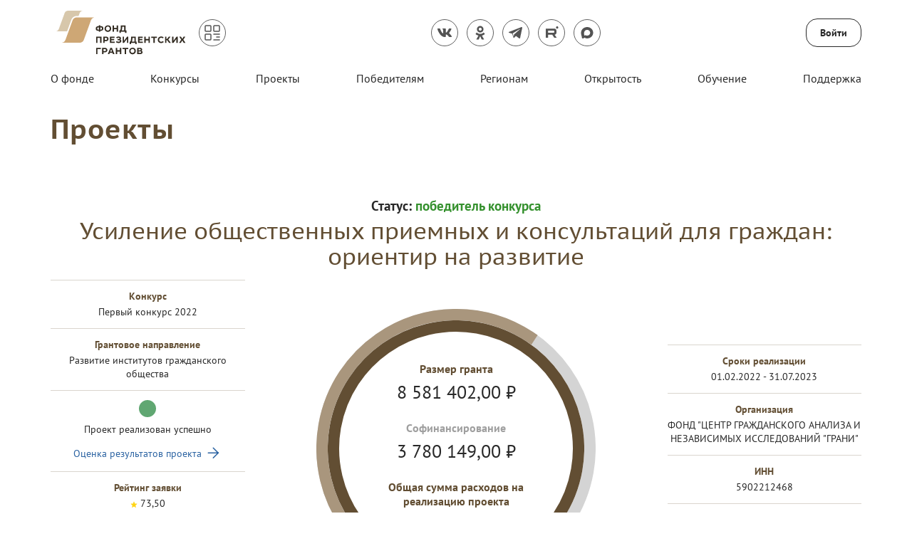

--- FILE ---
content_type: text/html; charset=utf-8
request_url: https://xn--80afcdbalict6afooklqi5o.xn--p1ai/public/application/item?id=d5b1cd07-9eb3-4c89-9ab2-f828357adbe3
body_size: 39283
content:



<!DOCTYPE html>
<html>
<head>
    <meta charset="utf-8" />
    <meta name="viewport" content="width=device-width, initial-scale=1.0" />

        <link rel="shortcut icon" type="image/x-icon" href="/public/api/v1/file/get-image?fileName=5db1f11f-a728-40ed-be45-6a23e49069fb.ico" />   
        <link rel="mask-icon" href="/public/static/images/favicon/safari-pinned-tab.svg" color="#5bbad5">        
        <link rel="shortcut icon" type="image/x-icon" href="/public/api/v1/file/get-image?fileName=5db1f11f-a728-40ed-be45-6a23e49069fb.ico" />  
        <link rel="icon" sizes="16x16" type="image/png" href="/public/static/images/favicon/fpg-fav-16x16.png"> 
        <link rel="icon" sizes="32x32" type="image/png" href="/public/static/images/favicon/fpg-fav-32x32.png"> 
        <link rel="apple-touch-icon" sizes="57x57" href="/public/static/images/favicon/fpg-fav-57x57.png">
        <link rel="apple-touch-icon" sizes="60x60" href="/public/static/images/favicon/fpg-fav-60x60.png">
        <link rel="apple-touch-icon" sizes="72x72" href="/public/static/images/favicon/fpg-fav-72x72.png">
        <link rel="apple-touch-icon" sizes="76x76" href="/public/static/images/favicon/fpg-fav-76x76.png">
        <link rel="apple-touch-icon" sizes="114x114" href="/public/static/images/favicon/fpg-fav-114x114.png">
        <link rel="apple-touch-icon" sizes="120x120" href="/public/static/images/favicon/fpg-fav-120x120.png">
        <link rel="apple-touch-icon" sizes="144x144" href="/public/static/images/favicon/fpg-fav-144x144.png">
        <link rel="apple-touch-icon" sizes="152x152" href="/public/static/images/favicon/fpg-fav-152x152.png">
        <link rel="apple-touch-icon" sizes="180x180" href="/public/static/images/favicon/fpg-fav-180x180.png">

    <title>&#x41F;&#x440;&#x43E;&#x435;&#x43A;&#x442;&#x44B;</title>

    
        <meta property="og:image" content="http://xn--80afcdbalict6afooklqi5o.xn--p1ai/public/static/img/Fpg/fpg-logo.png" />
        <meta property="og:image:width" content="1200" />
        <meta property="og:image:height" content="630" />
        <meta name="description" content="&#x415;&#x434;&#x438;&#x43D;&#x44B;&#x439; &#x43E;&#x43F;&#x435;&#x440;&#x430;&#x442;&#x43E;&#x440; &#x433;&#x440;&#x430;&#x43D;&#x442;&#x43E;&#x432; &#x41F;&#x440;&#x435;&#x437;&#x438;&#x434;&#x435;&#x43D;&#x442;&#x430; &#x420;&#x43E;&#x441;&#x441;&#x438;&#x439;&#x441;&#x43A;&#x43E;&#x439; &#x424;&#x435;&#x434;&#x435;&#x440;&#x430;&#x446;&#x438;&#x438; &#x43D;&#x430; &#x440;&#x430;&#x437;&#x432;&#x438;&#x442;&#x438;&#x435; &#x433;&#x440;&#x430;&#x436;&#x434;&#x430;&#x43D;&#x441;&#x43A;&#x43E;&#x433;&#x43E; &#x43E;&#x431;&#x449;&#x435;&#x441;&#x442;&#x432;&#x430; &#x441; 3 &#x430;&#x43F;&#x440;&#x435;&#x43B;&#x44F; 2017 &#x433;&#x43E;&#x434;&#x430;." />
        <meta name="keywords" content="&#x444;&#x43E;&#x43D;&#x434;, &#x433;&#x440;&#x430;&#x43D;&#x442;&#x44B;, &#x43F;&#x440;&#x435;&#x437;&#x438;&#x434;&#x435;&#x43D;&#x442;, &#x440;&#x430;&#x437;&#x432;&#x438;&#x442;&#x438;&#x435;, &#x43F;&#x440;&#x43E;&#x435;&#x43A;&#x442;&#x44B;" />

    



    <script src="/public/static/js/lib/jquery.min.js"></script>

    <script src="/public/static/js/lib/jquery.validate.min.js"></script>

    <script src="/public/static/js/lib/jquery.validate.unobtrusive.min.js"></script>

    <script src="/public/static/js/lib/jquery-ui.min.js"></script>

    <script src="/public/static/js/Utils.min.js"></script>

    <script src="/public/static/js/Shared/es5-shims-min.js"></script>

    <script src="/public/static/js/Shared/share.min.js"></script>

    <script src="/public/static/js/Shared/jscolor.js"></script>

    <script src="/public/static/js/Shared/pikaday.js"></script>


    <link rel="stylesheet" type="text/css" href="/public/static/css/styles.min.css" />

<script type="text/template" id="qq-template">
    <div class="qq-uploader-selector qq-uploader qq-gallery" qq-drop-area-text="Перетащите файлы сюда">
        <div class="qq-total-progress-bar-container-selector qq-total-progress-bar-container">
            <div role="progressbar" aria-valuenow="0" aria-valuemin="0" aria-valuemax="100" class="qq-total-progress-bar-selector qq-progress-bar qq-total-progress-bar"></div>
        </div>
        <div class="qq-upload-drop-area-selector qq-upload-drop-area" qq-hide-dropzone>
            <span class="qq-upload-drop-area-text-selector"></span>
        </div>
        <div class="qq-upload-button-selector qq-upload-button">
            <div>Загрузите файл</div>
        </div>
        <span class="qq-drop-processing-selector qq-drop-processing">
            <span>Загружаем файлы...</span>
            <span class="qq-drop-processing-spinner-selector qq-drop-processing-spinner"></span>
        </span>
        <ul class="qq-upload-list-selector qq-upload-list" role="region" aria-live="polite" aria-relevant="additions removals">
            <li>
                <span role="status" class="qq-upload-status-text-selector qq-upload-status-text"></span>
                <div class="qq-progress-bar-container-selector qq-progress-bar-container">
                    <div role="progressbar" aria-valuenow="0" aria-valuemin="0" aria-valuemax="100" class="qq-progress-bar-selector qq-progress-bar"></div>
                </div>
                <span class="qq-upload-spinner-selector qq-upload-spinner"></span>
                <a class="qq-download-link disabled-link" href="">
                    <div class="qq-thumbnail-wrapper">
                        <img class="qq-thumbnail-selector" qq-max-size="120" qq-server-scale>
                    </div>
                </a>
                <button type="button" class="qq-upload-cancel-selector qq-upload-cancel">X</button>
                <button type="button" class="qq-upload-retry-selector qq-upload-retry">
                    <span class="qq-btn qq-retry-icon" aria-label="Retry"></span>
                    Попробовать снова
                </button>
                <div class="qq-file-info">
                    <div class="qq-file-name">
                        <span class="qq-upload-file-selector qq-upload-file"></span>
                        <span class="qq-edit-filename-icon-selector qq-btn qq-edit-filename-icon" aria-label="Редактировать название"></span>
                    </div>
                    <input class="qq-edit-filename-selector qq-edit-filename" tabindex="0" type="text">
                    <span class="qq-upload-size-selector qq-upload-size"></span>
                    <button type="button" class="qq-btn qq-upload-delete-selector qq-upload-delete">
                        <span class="qq-btn qq-delete-icon" aria-label="Удалить"></span>
                    </button>
                    <button type="button" class="qq-btn qq-upload-pause-selector qq-upload-pause">
                        <span class="qq-btn qq-pause-icon" aria-label="Пауза"></span>
                    </button>
                    <button type="button" class="qq-btn qq-upload-continue-selector qq-upload-continue">
                        <span class="qq-btn qq-continue-icon" aria-label="Продолжить"></span>
                    </button>
                </div>
            </li>
        </ul>
        <dialog class="qq-alert-dialog-selector">
            <div class="qq-dialog-message-selector"></div>
            <div class="qq-dialog-buttons">
                <button type="button" class="qq-cancel-button-selector">Закрыть</button>
            </div>
        </dialog>
        <dialog class="qq-confirm-dialog-selector">
            <div class="qq-dialog-message-selector"></div>
            <div class="qq-dialog-buttons">
                <button type="button" class="qq-cancel-button-selector">Нет</button>
                <button type="button" class="qq-ok-button-selector">Да</button>
            </div>
        </dialog>
        <dialog class="qq-prompt-dialog-selector">
            <div class="qq-dialog-message-selector"></div>
            <input type="text">
            <div class="qq-dialog-buttons">
                <button type="button" class="qq-cancel-button-selector">Отмена</button>
                <button type="button" class="qq-ok-button-selector">Ок</button>
            </div>
        </dialog>
    </div>
</script>

    
        <!-- Yandex.Metrika counter -->
<script type="text/javascript" >
    (function(m,e,t,r,i,k,a){m[i]=m[i]||function(){(m[i].a=m[i].a||[]).push(arguments)};
            m[i].l=1*new Date();k=e.createElement(t),a=e.getElementsByTagName(t)[0],k.async=1,k.src=r,a.parentNode.insertBefore(k,a)})
        (window, document, "script", "https://mc.yandex.ru/metrika/tag.js", "ym");

    ym(83418994, "init", {
        clickmap:true,
        trackLinks:true,
        accurateTrackBounce:true
    });
</script>
<noscript><div><img src="https://mc.yandex.ru/watch/83418994" style="position:absolute; left:-9999px;" alt="" /></div></noscript>
<!-- /Yandex.Metrika counter -->
    

    

    
        <script src="/public/static/angular-admin/main.js" type="module"></script>
        <script src="/public/static/angular-admin/polyfills.js" type="module"></script>
        <script src="/public/static/angular-admin/runtime.js" type="module"></script>
    

    <link rel="stylesheet" type="text/css" href="/public/static/angular-admin/styles.css" />

</head>
<body class="page-wrapper mvc-service default-theme PtSans  pgrants">
    <div class="page-main">
        <div class="logo-svg-container">
            <svg style="position: absolute" width="0" height="0">
  <svg id="FPG_logo_white" width="100%" height="100%" viewBox="0 0 197 65" xmlns="http://www.w3.org/2000/svg">
    <style xmlns="">.abst0{fill:#cb9c56}.abst1{fill:#dfca9c}.abst2{fill:#fff}</style>
    <path class="abst0" d="M59.3 10H31.9c-2.8 0-5.3 1.7-6.2 4.4L15 43.5c-1 2.6-3.4 4.3-6.2 4.3h27.4c2.8 0 5.3-1.7 6.2-4.4L53 14.2c1.1-2.5 3.5-4.2 6.3-4.2z" xmlns=""></path>
    <path class="abst1" d="M23.7 13.6c1.2-3.4 4.5-5.7 8.2-5.7h2.7l1.6-4.3C37 1.4 39 0 41.2 0H18.7c-2.3 0-4.3 1.4-5.1 3.6L5.1 27.4C4.3 29.5 2.3 31 0 31h17.4l6.3-17.4z" xmlns=""></path>
    <path class="abst2" d="M66.9 23.1h.8c.6 0 1.1.1 1.5.2.5.2.9.4 1.2.7.3.3.6.7.8 1.1.2.4.3.9.3 1.5s-.1 1.1-.3 1.5c-.2.4-.5.8-.8 1.1-.3.3-.8.5-1.2.7-.5.2-1 .2-1.5.2h-.8v1.2h-2.1v-1.2H64c-.6 0-1.1-.1-1.5-.2-.5-.2-.9-.4-1.2-.7-.3-.3-.6-.7-.8-1.1-.2-.4-.3-.9-.3-1.5s.1-1.1.3-1.5c.2-.4.5-.8.8-1.1.3-.3.8-.5 1.2-.7.5-.2.9-.2 1.5-.2h.8v-1.2h2.1v1.2zm-2.8 1.8c-.6 0-1 .2-1.3.5-.3.3-.5.7-.5 1.3 0 .5.2 1 .5 1.3.3.3.8.4 1.3.4h.8v-3.5h-.8zm3.5 3.5c.6 0 1-.2 1.3-.5.3-.3.5-.7.5-1.3 0-.5-.2-1-.5-1.3-.3-.3-.8-.4-1.3-.4h-.8v3.5h.8zM80.2 22.2c.6.2 1.1.6 1.6 1 .4.4.8.9 1 1.5.2.6.4 1.2.4 1.9s-.1 1.3-.4 1.9c-.2.6-.6 1.1-1 1.5-.4.4-1 .8-1.6 1-.6.3-1.3.4-2 .4s-1.4-.1-2-.4c-.6-.2-1.1-.6-1.6-1-.4-.4-.8-1-1-1.5-.2-.6-.4-1.2-.4-1.9s.1-1.3.4-1.9c.2-.6.6-1.1 1-1.5.4-.4 1-.8 1.6-1 .6-.3 1.3-.4 2-.4s1.4.2 2 .4zM77 23.9c-.4.2-.7.4-.9.6l-.6.9c-.1.4-.2.8-.2 1.2 0 .4.1.8.2 1.2.1.4.3.7.6 1 .3.3.6.5.9.6.4.2.8.2 1.2.2.5 0 .9-.1 1.2-.2.4-.2.7-.4.9-.6.2-.3.4-.6.6-1 .1-.4.2-.7.2-1.2 0-.4-.1-.8-.2-1.2-.1-.4-.3-.7-.6-1-.2-.3-.5-.5-.9-.6-.4-.1-.8-.2-1.2-.2l-1.2.3zM87.4 25.7h4.1V22h2.1v9.3h-2.1v-3.7h-4.1v3.7h-2.1V22h2.1v3.7zM104.7 29.5h1.4v.6l-.2 3.3H104l-.1-1.9h-6.3l-.1 1.9h-1.9l-.1-3.2v-.6h.4c.2 0 .4-.1.6-.2.2-.1.4-.4.5-.7.3-.6.4-1.3.5-2.2.1-.9.2-1.9.2-2.9V22h7v7.5zm-5.2-2.2c-.2.9-.4 1.7-.6 2.2h3.8v-5.6h-2.9c-.1 1.3-.2 2.4-.3 3.4zM68.8 48.1h-2.1v-7.4h-4v7.4h-2.1v-9.3h8.2v9.3zM77.1 39c.5.2.8.4 1.2.7.3.3.6.6.8 1.1.2.4.3.9.3 1.4 0 .5-.1 1-.3 1.4s-.5.8-.8 1.1c-.3.3-.8.5-1.2.7-.5.2-1 .2-1.5.2h-1.9v2.5h-2.1v-9.3h4.1c.4 0 .9 0 1.4.2zm-1.7 4.7c.6 0 1-.1 1.3-.4.3-.3.5-.7.5-1.1 0-.5-.1-.8-.4-1.1-.3-.3-.7-.4-1.3-.4h-2v3.1h1.9zM88.2 40.6h-4.9v1.8h4.4v1.8h-4.4v2h5.2v1.9h-7.2v-9.3h7v1.8zM95.5 42.2c.2-.2.3-.4.3-.7 0-.4-.1-.6-.4-.8-.2-.2-.6-.3-1.2-.3-.9 0-1.7.3-2.5.9l-1.1-1.4c.5-.4 1.1-.8 1.7-1 .6-.2 1.3-.3 2-.3.6 0 1.1.1 1.5.2.4.1.8.3 1.1.5.3.2.5.5.7.8.2.3.2.7.2 1.1 0 .4-.1.8-.2 1.1-.2.3-.4.6-.7.8v.1c.4.1.8.4 1 .8.3.4.4.8.4 1.3 0 .4-.1.8-.3 1.2-.2.4-.4.7-.8 1-.3.3-.8.5-1.3.6-.5.2-1.1.2-1.8.2-.4 0-.8 0-1.2-.1-.4-.1-.7-.1-1-.2-.3-.1-.6-.3-.9-.4l-.9-.6 1.1-1.5c.5.4 1 .6 1.4.8.5.2 1 .2 1.6.2.6 0 1.1-.1 1.4-.3.3-.2.5-.5.5-.9 0-.7-.4-1-1.3-1h-2.4v-1.8h2.1c.5-.1.8-.2 1-.3zM102.4 45l4.5-6.2h1.8v9.3h-2.1v-5.9l-4.3 5.9h-2v-9.3h2.1V45zM119.9 46.2h1.4v.6l-.2 3.3h-1.9l-.1-2h-6.3l-.1 2h-1.9l-.1-3.2v-.6h.4c.2 0 .4-.1.6-.2.2-.1.4-.4.5-.7.3-.6.4-1.3.5-2.2.1-.9.2-1.9.2-2.9v-1.5h7v7.4zm-5.2-2.2c-.2.9-.4 1.7-.6 2.2h3.8v-5.6H115c-.1 1.3-.1 2.5-.3 3.4zM130.2 40.6h-4.9v1.8h4.4v1.8h-4.4v2h5.2v1.9h-7.2v-9.3h7v1.8zM134.8 42.4h4.1v-3.6h2.1v9.3h-2.1v-3.7h-4.1v3.7h-2.1v-9.3h2.1v3.6zM151.4 40.6h-3.2V48h-2.1v-7.4h-3.2v-1.9h8.5v1.9zM159.2 40.7c-.4-.2-.9-.2-1.4-.2-.5 0-.9.1-1.2.2-.4.1-.7.3-.9.6-.3.3-.5.6-.6.9-.1.4-.2.8-.2 1.2 0 .4.1.9.2 1.2.1.4.3.7.6.9.3.3.6.5.9.6.4.1.8.2 1.2.2.5 0 1-.1 1.5-.3.5-.2.9-.4 1.2-.8l1.2 1.5c-1.1 1-2.4 1.5-4 1.5-.7 0-1.4-.1-2-.3-.6-.2-1.1-.6-1.6-1-.4-.4-.8-.9-1-1.5-.2-.6-.4-1.3-.4-2s.1-1.3.4-1.9c.2-.6.6-1.1 1-1.6.4-.4 1-.8 1.6-1.1.6-.3 1.3-.4 2.1-.4.7 0 1.4.1 2 .3.6.2 1.1.5 1.6 1l-1.2 1.5c-.2-.1-.6-.4-1-.5zM165.7 42.3l1-.1 2.6-3.4h2.6l-3.5 4.4 3.8 5h-2.7l-2.8-4h-1v4h-2.1v-9.3h2.1v3.4zM176.2 45l4.5-6.2h1.8v9.3h-2.1v-5.9l-4.3 5.9h-2v-9.3h2.1V45zM189.2 42.1h.1l1.9-3.3h2.6l-3 4.6 3.3 4.7h-2.7l-2.1-3.6h-.1l-2.1 3.6h-2.7l3.3-4.8-3-4.5h2.6l1.9 3.3zM67.7 57.4h-5v7.4h-2.1v-9.3h7.1v1.9zM75.3 55.7c.5.2.8.4 1.2.7.3.3.6.6.8 1.1.2.4.3.9.3 1.4 0 .5-.1 1-.3 1.4-.2.4-.5.8-.8 1.1-.3.3-.8.5-1.2.7-.5.2-1 .2-1.5.2h-1.9v2.5h-2.1v-9.3H74c.3 0 .8.1 1.3.2zm-1.7 4.7c.6 0 1-.1 1.3-.4.3-.3.5-.7.5-1.1 0-.5-.1-.8-.4-1.1-.3-.3-.7-.4-1.3-.4h-2v3.1h1.9zM88.1 64.8h-2.3l-.7-1.8h-4l-.7 1.9h-2.3l3.8-9.3h2.3l3.9 9.2zm-3.7-3.7l-1.2-3.6H83l-1.3 3.6h2.7zM92.1 59.1h4.1v-3.6h2.1v9.3h-2.1v-3.7h-4.1v3.7H90v-9.3h2.1v3.6zM108.7 57.4h-3.2v7.4h-2.1v-7.4h-3.2v-1.9h8.5v1.9zM117 55.6c.6.2 1.1.6 1.6 1 .4.4.8.9 1 1.5.2.6.4 1.2.4 1.9s-.1 1.3-.4 1.9c-.2.6-.6 1.1-1 1.5-.4.4-1 .8-1.6 1-.6.3-1.3.4-2 .4s-1.4-.1-2-.4c-.6-.2-1.1-.6-1.6-1-.4-.4-.8-1-1-1.5-.2-.6-.4-1.2-.4-1.9s.1-1.3.4-1.9c.2-.6.6-1.1 1-1.5.4-.4 1-.8 1.6-1 .6-.3 1.3-.4 2-.4.7.1 1.4.2 2 .4zm-3.2 1.8c-.4.2-.7.4-.9.6l-.6.9c-.1.4-.2.8-.2 1.2 0 .4.1.8.2 1.2.1.4.3.7.6 1 .3.3.6.5.9.6.4.2.8.2 1.2.2.5 0 .9-.1 1.2-.2.4-.2.7-.4.9-.6.2-.3.4-.6.6-1 .1-.4.2-.7.2-1.2 0-.4-.1-.8-.2-1.2-.1-.4-.3-.7-.6-1-.2-.3-.5-.5-.9-.6-.4-.1-.8-.2-1.2-.2-.4 0-.8.1-1.2.3zM128.6 56.2c.6.5.8 1.1.8 1.9 0 .4-.1.7-.2 1-.2.3-.4.5-.7.7v.1c.5.1.8.4 1.1.8.3.4.4.8.4 1.3 0 .4-.1.7-.2 1.1-.1.3-.3.6-.6.9-.3.2-.6.4-1.1.6-.4.1-1 .2-1.5.2h-4.5v-9.3h4.1c1 0 1.8.2 2.4.7zm-2.3 3c.4 0 .6-.1.8-.3.2-.2.3-.4.3-.7 0-.6-.4-.9-1.2-.9h-2.1v1.9h2.2zm.3 3.8c.9 0 1.4-.4 1.4-1.1 0-.4-.1-.6-.4-.8-.2-.2-.6-.3-1-.3h-2.5V63h2.5z" xmlns=""></path>http://www.w3.org/1999/xlink</svg>
  <svg id="VSE_logo_footer" width="100%" height="100%" viewBox="0 0 200 76" fill="none" xmlns="http://www.w3.org/2000/svg">
    <path d="M77.0992 25.4763C77.8305 25.7832 78.44 26.1515 78.9276 26.6425C79.4761 27.1335 79.8418 27.7472 80.0856 28.4223C80.3904 29.0975 80.5123 29.834 80.5123 30.6318C80.5123 31.4297 80.3904 32.1048 80.0856 32.78C79.7809 33.4551 79.4152 34.0688 78.9276 34.5598C78.44 35.0508 77.8305 35.4804 77.0992 35.7259C76.3678 36.0328 75.6364 36.1556 74.7222 36.1556C73.8689 36.1556 73.0766 36.0328 72.4062 35.7259C71.7357 35.4191 71.0653 35.0508 70.5777 34.5598C70.0292 34.0688 69.6635 33.4551 69.3588 32.78C69.054 32.1048 68.9321 31.3683 68.9321 30.5705C68.9321 29.7726 69.054 29.0975 69.3588 28.361C69.6635 27.6245 70.0292 27.0721 70.5777 26.5811C71.0653 26.0901 71.6748 25.6605 72.4062 25.415C73.0766 25.1081 73.8689 24.9854 74.7222 24.9854C75.6364 25.1081 76.3678 25.2309 77.0992 25.4763ZM73.3204 27.5017C72.8938 27.6858 72.589 27.9313 72.2843 28.2382C71.9795 28.5451 71.7357 28.9133 71.6138 29.343C71.4919 29.7726 71.3701 30.2022 71.3701 30.6932C71.3701 31.1842 71.431 31.6138 71.6138 32.0435C71.7357 32.4731 71.9795 32.8413 72.2843 33.1482C72.589 33.4551 72.9547 33.7006 73.3204 33.8847C73.747 34.0688 74.1737 34.1302 74.7222 34.1302C75.2707 34.1302 75.6974 34.0074 76.124 33.8847C76.5506 33.7006 76.9163 33.4551 77.2211 33.1482C77.5258 32.8413 77.7087 32.4731 77.8915 32.0435C78.0134 31.6138 78.0743 31.1842 78.0743 30.6932C78.0743 30.2022 78.0134 29.7726 77.8305 29.343C77.7087 28.9133 77.4649 28.5451 77.1601 28.2382C76.8554 27.9313 76.5506 27.6858 76.124 27.5017C75.6974 27.3176 75.2098 27.2562 74.7222 27.2562C74.2346 27.2562 73.747 27.3176 73.3204 27.5017Z" fill="#3C3C3B" xmlns="" />
    <path d="M85.0224 33.9458H89.4107V25.3534H91.8486V33.9458H93.3113V34.6823L93.1285 38.3648H90.9344L90.8125 36.094H82.5845V25.292H85.0224V33.9458Z" fill="#3C3C3B" xmlns="" />
    <path d="M103.307 27.5015H97.5776V29.5269H102.697V31.6136H97.5776V33.9458H103.55V36.094H95.1396V25.292H103.246V27.5015H103.307Z" fill="#3C3C3B" xmlns="" />
    <path d="M108.183 29.5269H112.937V25.292H115.374V36.094H112.937V31.7363H108.183V36.094H105.745V25.292H108.183V29.5269Z" fill="#3C3C3B" xmlns="" />
    <path d="M120.312 29.4041L121.47 29.2814L124.517 25.292H127.503L123.481 30.3247L127.93 36.094H124.822L121.531 31.4908H120.312V36.094H117.935V25.292H120.312V29.4041Z" fill="#3C3C3B" xmlns="" />
    <path d="M140.79 36.094H138.108L137.255 33.9458H132.623L131.831 36.094H129.21L133.659 25.292H136.341L140.79 36.094ZM136.524 31.8591L135.061 27.747H134.878L133.415 31.8591H136.524Z" fill="#3C3C3B" xmlns="" />
    <path d="M76.0629 44.9319C76.6114 45.116 77.038 45.3615 77.4647 45.7297C77.8304 46.098 78.1351 46.4662 78.3179 46.9572C78.5008 47.4482 78.6227 48.0006 78.6227 48.553C78.6227 49.1667 78.5008 49.7191 78.257 50.2101C78.0132 50.7011 77.7085 51.1307 77.2818 51.4376C76.9161 51.8059 76.4285 52.0513 75.88 52.2355C75.3315 52.4196 74.722 52.481 74.1125 52.481H71.9184V55.427H69.4805V44.625H74.2954C74.9658 44.625 75.5753 44.7477 76.0629 44.9319ZM74.1125 50.3329C74.783 50.3329 75.2705 50.1487 75.6362 49.8419C76.0019 49.535 76.1848 49.1054 76.1848 48.553C76.1848 48.0006 76.0019 47.571 75.6972 47.2641C75.3315 46.9572 74.8439 46.7731 74.2344 46.7731H71.9184V50.3329H74.1125Z" fill="#3C3C3B" xmlns="" />
    <path d="M88.8013 46.8345H83.0722V48.8599H88.1918V50.9466H83.0722V53.2788H89.0451V55.427H80.6343V44.625H88.7404V46.8345H88.8013Z" fill="#3C3C3B" xmlns="" />
    <path d="M96.6025 48.5535C96.7854 48.3694 96.9073 48.1239 96.9073 47.817C96.9073 47.3874 96.7854 47.0805 96.4806 46.8964C96.1759 46.6509 95.7493 46.5895 95.0788 46.5895C94.0427 46.5895 93.1285 46.9578 92.2143 47.6329L90.9344 45.9758C91.5438 45.4848 92.1533 45.0552 92.8847 44.8097C93.5551 44.5642 94.3475 44.4414 95.2007 44.4414C95.8712 44.4414 96.4197 44.5028 96.9073 44.6869C97.3949 44.871 97.8215 45.0552 98.1872 45.3007C98.5529 45.5462 98.7967 45.9144 99.0405 46.2213C99.2233 46.5895 99.3452 47.0191 99.3452 47.4488C99.3452 47.9398 99.2233 48.308 99.0405 48.6763C98.8576 49.0445 98.5529 49.3514 98.1872 49.5355V49.7196C98.7357 49.9038 99.1014 50.2106 99.4062 50.5789C99.7109 51.0085 99.8328 51.4995 99.8328 52.1133C99.8328 52.6043 99.7109 53.0953 99.528 53.5249C99.3452 53.9545 99.0405 54.3227 98.6748 54.6296C98.2481 54.9365 97.7606 55.182 97.212 55.3661C96.6025 55.5502 95.9321 55.6116 95.1398 55.6116C94.6522 55.6116 94.2256 55.5502 93.7989 55.4889C93.3723 55.4275 92.9456 55.3661 92.58 55.2434C92.2143 55.1206 91.8486 54.9365 91.4829 54.7524C91.1172 54.5682 90.8125 54.3227 90.4468 54.0159L91.7267 52.236C92.2752 52.6656 92.8238 52.9725 93.3723 53.1566C93.9208 53.3408 94.5303 53.4021 95.2617 53.4021C95.9931 53.4021 96.4806 53.2794 96.8463 53.0339C97.212 52.7884 97.3949 52.4201 97.3949 51.9905C97.3949 51.254 96.9073 50.8858 95.9321 50.8858H93.2504V48.799H95.7493C96.115 48.8604 96.4197 48.7376 96.6025 48.5535Z" fill="#3C3C3B" xmlns="" />
    <path d="M106.476 50.026H106.659L108.914 44.625H111.596L107.33 53.5243C106.964 54.2608 106.598 54.7518 106.172 55.1201C105.745 55.4883 105.196 55.6111 104.587 55.6111C103.856 55.6111 103.185 55.4883 102.637 55.2428L103.185 53.2175C103.307 53.2788 103.49 53.3402 103.673 53.3402C103.856 53.4016 103.977 53.4016 104.16 53.4016C104.709 53.4016 105.075 53.2175 105.196 52.7879L105.318 52.481L100.869 44.625H103.795L106.476 50.026Z" fill="#3C3C3B" xmlns="" />
    <path d="M122.506 55.4271H120.068V46.8346H116.776C116.776 47.7553 116.776 48.6145 116.715 49.4124C116.715 50.2103 116.655 50.8854 116.594 51.5605C116.472 52.2356 116.411 52.788 116.228 53.279C116.045 53.77 115.862 54.1996 115.557 54.5679C115.253 54.9361 114.948 55.1816 114.521 55.3657C114.095 55.5499 113.607 55.6112 113.059 55.6112C112.693 55.6112 112.388 55.5499 112.144 55.5499C111.901 55.4885 111.596 55.4271 111.352 55.3044L111.901 53.2176C112.022 53.279 112.144 53.3404 112.327 53.3404C112.449 53.3404 112.632 53.4017 112.693 53.4017C112.876 53.4017 113.12 53.3404 113.241 53.279C113.363 53.2176 113.546 53.0949 113.668 52.8494C113.79 52.6039 113.973 52.297 114.034 51.9901C114.095 51.6219 114.156 51.2536 114.217 50.7626C114.278 50.2716 114.278 49.7193 114.278 49.0441C114.278 48.369 114.278 47.6325 114.278 46.7119V44.6865H122.506V55.4271Z" fill="#3C3C3B" xmlns="" />
    <path d="M127.442 48.0006H129.636C130.246 48.0006 130.855 48.062 131.404 48.2461C131.952 48.4302 132.379 48.6757 132.745 48.9826C133.11 49.2895 133.415 49.7191 133.598 50.1487C133.781 50.5784 133.903 51.1307 133.903 51.7445C133.903 52.2969 133.781 52.7878 133.598 53.2788C133.415 53.7085 133.11 54.1381 132.745 54.445C132.379 54.8132 131.952 54.9973 131.404 55.2428C130.855 55.427 130.307 55.4883 129.697 55.4883H125.004V44.625H127.442V48.0006ZM129.576 53.2788C130.855 53.2788 131.526 52.7265 131.526 51.6831C131.526 51.1307 131.343 50.7625 131.038 50.517C130.673 50.2715 130.246 50.0874 129.576 50.0874H127.442V53.2788H129.576Z" fill="#3C3C3B" xmlns="" />
    <path d="M143.654 46.8345H139.937V55.427H137.499V46.8345H133.781V44.625H143.593V46.8345H143.654Z" fill="#3C3C3B" xmlns="" />
    <path d="M155.295 55.427H152.614L151.76 53.2788H147.128L146.336 55.427H143.715L148.165 44.625H150.846L155.295 55.427ZM151.029 51.1921L149.566 47.08H149.383L147.921 51.1921H151.029Z" fill="#3C3C3B" xmlns="" />
    <path d="M165.169 46.8345H161.451V55.427H159.013V46.8345H155.295V44.625H165.169V46.8345Z" fill="#3C3C3B" xmlns="" />
    <path d="M174.251 44.8709C174.982 45.1778 175.591 45.546 176.079 46.037C176.628 46.528 176.993 47.1417 177.237 47.8169C177.542 48.492 177.664 49.2285 177.664 50.0264C177.664 50.8242 177.542 51.4994 177.237 52.1745C176.932 52.8496 176.567 53.4634 176.079 53.9544C175.591 54.4453 174.982 54.875 174.251 55.1205C173.519 55.4273 172.788 55.5501 171.874 55.5501C171.02 55.5501 170.228 55.4273 169.558 55.1205C168.887 54.8136 168.217 54.4453 167.729 53.9544C167.181 53.4634 166.815 52.8496 166.51 52.1745C166.205 51.4994 166.083 50.7629 166.083 49.965C166.083 49.1671 166.205 48.492 166.51 47.7555C166.815 47.019 167.181 46.4666 167.729 45.9756C168.217 45.4846 168.826 45.055 169.558 44.8095C170.228 44.5026 171.02 44.3799 171.874 44.3799C172.727 44.4413 173.519 44.564 174.251 44.8709ZM170.472 46.8349C170.045 47.019 169.74 47.2645 169.436 47.5714C169.131 47.8782 168.887 48.2465 168.765 48.6761C168.643 49.1057 168.521 49.5354 168.521 50.0264C168.521 50.5174 168.582 50.947 168.765 51.3766C168.887 51.8062 169.131 52.1745 169.436 52.4814C169.74 52.7882 170.106 53.0337 170.472 53.2179C170.898 53.402 171.325 53.4634 171.874 53.4634C172.422 53.4634 172.849 53.3406 173.275 53.2179C173.702 53.0337 174.068 52.7882 174.372 52.4814C174.677 52.1745 174.86 51.8062 175.043 51.3766C175.165 50.947 175.226 50.5174 175.226 50.0264C175.226 49.5354 175.165 49.1057 174.982 48.6761C174.86 48.2465 174.616 47.8782 174.311 47.5714C174.007 47.2645 173.702 47.019 173.275 46.8349C172.849 46.6508 172.361 46.5894 171.874 46.5894C171.386 46.5894 170.898 46.6508 170.472 46.8349Z" fill="#3C3C3B" xmlns="" />
    <path d="M187.293 45.4229C187.964 45.9752 188.269 46.6504 188.269 47.571C188.269 48.0006 188.147 48.4302 187.964 48.7985C187.781 49.1667 187.537 49.4122 187.171 49.5964V49.7191C187.72 49.9032 188.147 50.2101 188.451 50.6397C188.756 51.0694 188.939 51.5604 188.939 52.1741C188.939 52.6037 188.878 53.0333 188.695 53.4016C188.512 53.7698 188.269 54.1381 187.964 54.445C187.659 54.7518 187.232 54.936 186.745 55.1201C186.257 55.3042 185.648 55.3656 184.916 55.3656H179.675V44.625H184.49C185.709 44.625 186.623 44.9319 187.293 45.4229ZM184.612 48.9212C185.038 48.9212 185.343 48.7985 185.587 48.6144C185.831 48.4302 185.952 48.1234 185.952 47.8165C185.952 47.08 185.465 46.7117 184.551 46.7117H182.174V48.9212H184.612ZM184.977 53.4016C186.074 53.4016 186.562 52.972 186.562 52.1127C186.562 51.6831 186.44 51.3762 186.135 51.1921C185.831 50.9466 185.465 50.8852 184.916 50.8852H182.052V53.4016H184.977Z" fill="#3C3C3B" xmlns="" />
    <path d="M78.9884 74.76H76.5504V66.2289H71.9184V74.76H69.4805V63.958H78.9884V74.76Z" fill="#3C3C3B" xmlns="" />
    <path d="M88.1307 64.2649C88.6793 64.449 89.1059 64.6945 89.5325 65.0628C89.8982 65.431 90.203 65.7993 90.3858 66.2903C90.5687 66.7813 90.6906 67.3336 90.6906 67.886C90.6906 68.4997 90.5687 69.0521 90.3249 69.5431C90.0811 70.0341 89.7763 70.4637 89.3497 70.7706C88.984 71.1389 88.4964 71.3844 87.9479 71.5685C87.3994 71.7526 86.7899 71.814 86.1804 71.814H83.9863V74.76H81.5483V63.958H86.3632C87.0337 64.0194 87.5822 64.0808 88.1307 64.2649ZM86.1804 69.6659C86.8508 69.6659 87.3384 69.4817 87.7041 69.1749C88.0698 68.868 88.2526 68.4384 88.2526 67.886C88.2526 67.3336 88.0698 66.904 87.765 66.5971C87.3994 66.2903 86.9118 66.1061 86.3023 66.1061H83.9863V69.6659H86.1804Z" fill="#3C3C3B" xmlns="" />
    <path d="M100.381 64.2039C101.113 64.5108 101.722 64.879 102.21 65.37C102.758 65.861 103.124 66.4748 103.368 67.1499C103.673 67.825 103.794 68.5615 103.794 69.3594C103.794 70.1572 103.673 70.8324 103.368 71.5075C103.063 72.1826 102.697 72.7964 102.21 73.2874C101.722 73.7784 101.113 74.208 100.381 74.4535C99.65 74.7604 98.9186 74.8831 98.0044 74.8831C97.1511 74.8831 96.3588 74.7604 95.6884 74.4535C95.018 74.1466 94.3475 73.7784 93.86 73.2874C93.3114 72.7964 92.9457 72.1826 92.641 71.5075C92.3362 70.8324 92.2144 70.0959 92.2144 69.298C92.2144 68.5001 92.3362 67.825 92.641 67.0885C92.9457 66.352 93.3114 65.7996 93.86 65.3086C94.3475 64.8176 94.957 64.388 95.6884 64.1425C96.3588 63.8356 97.1511 63.7129 98.0044 63.7129C98.8577 63.7743 99.65 63.897 100.381 64.2039ZM96.6026 66.1679C96.176 66.352 95.8712 66.5975 95.5665 66.9044C95.2618 67.2113 95.018 67.5795 94.8961 68.0091C94.7742 68.4388 94.6523 68.8684 94.6523 69.3594C94.6523 69.8504 94.7132 70.28 94.8961 70.7096C95.018 71.1392 95.2618 71.5075 95.5665 71.8144C95.8712 72.1212 96.2369 72.3667 96.6026 72.5509C97.0293 72.735 97.4559 72.7964 98.0044 72.7964C98.553 72.7964 98.9796 72.6736 99.4062 72.5509C99.8329 72.3667 100.199 72.1212 100.503 71.8144C100.808 71.5075 100.991 71.1392 101.174 70.7096C101.296 70.28 101.357 69.8504 101.357 69.3594C101.357 68.8684 101.296 68.4388 101.113 68.0091C100.991 67.5795 100.747 67.2113 100.442 66.9044C100.138 66.5975 99.8329 66.352 99.4062 66.1679C98.9796 65.9838 98.492 65.9224 98.0044 65.9224C97.4559 65.9224 97.0293 66.0451 96.6026 66.1679Z" fill="#3C3C3B" xmlns="" />
    <path d="M113.912 66.1675H108.183V68.1929H113.302V70.2796H108.183V72.6119H114.155V74.76H105.745V63.958H113.851V66.1675H113.912Z" fill="#3C3C3B" xmlns="" />
    <path d="M118.727 68.0701L119.885 67.9474L122.932 63.958H125.918L121.896 68.9907L126.345 74.76H123.237L119.946 70.1569H118.727V74.76H116.35V63.958H118.727V68.0701Z" fill="#3C3C3B" xmlns="" />
    <path d="M137.072 66.1675H133.354V74.76H130.916V66.1675H127.198V63.958H137.011V66.1675H137.072Z" fill="#3C3C3B" xmlns="" />
    <path d="M146.153 64.2039C146.885 64.5108 147.494 64.879 147.982 65.37C148.53 65.861 148.896 66.4748 149.14 67.1499C149.445 67.825 149.566 68.5615 149.566 69.3594C149.566 70.1572 149.445 70.8324 149.14 71.5075C148.835 72.1826 148.469 72.7964 147.982 73.2874C147.494 73.7784 146.885 74.208 146.153 74.4535C145.422 74.7604 144.691 74.8831 143.776 74.8831C142.923 74.8831 142.131 74.7604 141.46 74.4535C140.79 74.1466 140.12 73.7784 139.632 73.2874C139.083 72.7964 138.718 72.1826 138.413 71.5075C138.108 70.8324 137.986 70.0959 137.986 69.298C137.986 68.5001 138.108 67.825 138.413 67.0885C138.718 66.352 139.083 65.7996 139.632 65.3086C140.12 64.8176 140.729 64.388 141.46 64.1425C142.131 63.8356 142.923 63.7129 143.776 63.7129C144.691 63.7743 145.483 63.897 146.153 64.2039ZM142.436 66.1679C142.009 66.352 141.704 66.5975 141.399 66.9044C141.095 67.2113 140.851 67.5795 140.729 68.0091C140.607 68.4388 140.485 68.8684 140.485 69.3594C140.485 69.8504 140.546 70.28 140.729 70.7096C140.851 71.1392 141.095 71.5075 141.399 71.8144C141.704 72.1212 142.07 72.3667 142.436 72.5509C142.862 72.735 143.289 72.7964 143.837 72.7964C144.386 72.7964 144.813 72.6736 145.239 72.5509C145.666 72.3667 146.031 72.1212 146.336 71.8144C146.641 71.5075 146.824 71.1392 147.007 70.7096C147.129 70.28 147.189 69.8504 147.189 69.3594C147.189 68.8684 147.129 68.4388 146.946 68.0091C146.824 67.5795 146.58 67.2113 146.275 66.9044C145.971 66.5975 145.666 66.352 145.239 66.1679C144.813 65.9838 144.325 65.9224 143.837 65.9224C143.289 65.9224 142.801 66.0451 142.436 66.1679Z" fill="#3C3C3B" xmlns="" />
    <path d="M159.196 64.7567C159.867 65.3091 160.171 65.9842 160.171 66.9048C160.171 67.3344 160.049 67.7641 159.867 68.1323C159.684 68.5006 159.44 68.7461 159.074 68.9302V69.0529C159.623 69.2371 160.049 69.5439 160.354 69.9736C160.659 70.4032 160.842 70.8942 160.842 71.5079C160.842 71.9376 160.781 72.3672 160.598 72.7354C160.415 73.1037 160.171 73.4719 159.867 73.7788C159.562 74.0857 159.135 74.2698 158.648 74.4539C158.16 74.6381 157.551 74.6994 156.819 74.6994H151.578V63.8975H156.393C157.672 64.0202 158.587 64.2657 159.196 64.7567ZM156.514 68.2551C156.941 68.2551 157.246 68.1323 157.49 67.9482C157.733 67.7641 157.855 67.4572 157.855 67.1503C157.855 66.4138 157.368 66.0456 156.453 66.0456H154.077V68.2551H156.514ZM156.941 72.7354C158.038 72.7354 158.526 72.3058 158.526 71.4466C158.526 71.0169 158.404 70.7101 158.099 70.5259C157.794 70.2804 157.429 70.2191 156.88 70.2191H154.016V72.7354H156.941Z" fill="#3C3C3B" xmlns="" />
    <path d="M67.8964 11.4824H62.5939H56.0724H36.5081C33.3388 11.4824 30.4742 13.5078 29.3772 16.5152L17.1876 50.2099C16.0905 53.2173 13.2259 55.2427 10.0566 55.2427H15.3591H20.9663H41.5058C44.6751 55.2427 47.5397 53.2173 48.6368 50.2099L60.8264 16.5152C61.9235 13.5078 64.7271 11.4824 67.8964 11.4824Z" fill="#D5AE75" xmlns="" />
    <path d="M27.1219 15.7178C28.5237 11.7898 32.3025 9.1507 36.447 9.1507H39.6163L41.4447 4.11797C42.3589 1.66298 44.6749 0.00585938 47.2348 0.00585938H42.9074H37.544H21.5756C18.9549 0.00585938 16.6388 1.66298 15.7856 4.11797L5.79007 31.6139C4.87585 34.0689 2.55982 35.726 0 35.726H4.32731H8.89842H19.93L27.1219 15.7178Z" fill="#E6D4B6" xmlns="" />http://www.w3.org/1999/xlink</svg>
  <svg id="VSE_logo" width="100%" height="100%" viewBox="0 0 200 76" fill="none" xmlns="http://www.w3.org/2000/svg">
    <path d="M77.0992 25.4763C77.8305 25.7832 78.44 26.1515 78.9276 26.6425C79.4761 27.1335 79.8418 27.7472 80.0856 28.4223C80.3904 29.0975 80.5123 29.834 80.5123 30.6318C80.5123 31.4297 80.3904 32.1048 80.0856 32.78C79.7809 33.4551 79.4152 34.0688 78.9276 34.5598C78.44 35.0508 77.8305 35.4804 77.0992 35.7259C76.3678 36.0328 75.6364 36.1556 74.7222 36.1556C73.8689 36.1556 73.0766 36.0328 72.4062 35.7259C71.7357 35.4191 71.0653 35.0508 70.5777 34.5598C70.0292 34.0688 69.6635 33.4551 69.3588 32.78C69.054 32.1048 68.9321 31.3683 68.9321 30.5705C68.9321 29.7726 69.054 29.0975 69.3588 28.361C69.6635 27.6245 70.0292 27.0721 70.5777 26.5811C71.0653 26.0901 71.6748 25.6605 72.4062 25.415C73.0766 25.1081 73.8689 24.9854 74.7222 24.9854C75.6364 25.1081 76.3678 25.2309 77.0992 25.4763ZM73.3204 27.5017C72.8938 27.6858 72.589 27.9313 72.2843 28.2382C71.9795 28.5451 71.7357 28.9133 71.6138 29.343C71.4919 29.7726 71.3701 30.2022 71.3701 30.6932C71.3701 31.1842 71.431 31.6138 71.6138 32.0435C71.7357 32.4731 71.9795 32.8413 72.2843 33.1482C72.589 33.4551 72.9547 33.7006 73.3204 33.8847C73.747 34.0688 74.1737 34.1302 74.7222 34.1302C75.2707 34.1302 75.6974 34.0074 76.124 33.8847C76.5506 33.7006 76.9163 33.4551 77.2211 33.1482C77.5258 32.8413 77.7087 32.4731 77.8915 32.0435C78.0134 31.6138 78.0743 31.1842 78.0743 30.6932C78.0743 30.2022 78.0134 29.7726 77.8305 29.343C77.7087 28.9133 77.4649 28.5451 77.1601 28.2382C76.8554 27.9313 76.5506 27.6858 76.124 27.5017C75.6974 27.3176 75.2098 27.2562 74.7222 27.2562C74.2346 27.2562 73.747 27.3176 73.3204 27.5017Z" fill="#3C3C3B" xmlns="" />
    <path d="M85.0224 33.9458H89.4107V25.3534H91.8486V33.9458H93.3113V34.6823L93.1285 38.3648H90.9344L90.8125 36.094H82.5845V25.292H85.0224V33.9458Z" fill="#3C3C3B" xmlns="" />
    <path d="M103.307 27.5015H97.5776V29.5269H102.697V31.6136H97.5776V33.9458H103.55V36.094H95.1396V25.292H103.246V27.5015H103.307Z" fill="#3C3C3B" xmlns="" />
    <path d="M108.183 29.5269H112.937V25.292H115.374V36.094H112.937V31.7363H108.183V36.094H105.745V25.292H108.183V29.5269Z" fill="#3C3C3B" xmlns="" />
    <path d="M120.312 29.4041L121.47 29.2814L124.517 25.292H127.503L123.481 30.3247L127.93 36.094H124.822L121.531 31.4908H120.312V36.094H117.935V25.292H120.312V29.4041Z" fill="#3C3C3B" xmlns="" />
    <path d="M140.79 36.094H138.108L137.255 33.9458H132.623L131.831 36.094H129.21L133.659 25.292H136.341L140.79 36.094ZM136.524 31.8591L135.061 27.747H134.878L133.415 31.8591H136.524Z" fill="#3C3C3B" xmlns="" />
    <path d="M76.0629 44.9319C76.6114 45.116 77.038 45.3615 77.4647 45.7297C77.8304 46.098 78.1351 46.4662 78.3179 46.9572C78.5008 47.4482 78.6227 48.0006 78.6227 48.553C78.6227 49.1667 78.5008 49.7191 78.257 50.2101C78.0132 50.7011 77.7085 51.1307 77.2818 51.4376C76.9161 51.8059 76.4285 52.0513 75.88 52.2355C75.3315 52.4196 74.722 52.481 74.1125 52.481H71.9184V55.427H69.4805V44.625H74.2954C74.9658 44.625 75.5753 44.7477 76.0629 44.9319ZM74.1125 50.3329C74.783 50.3329 75.2705 50.1487 75.6362 49.8419C76.0019 49.535 76.1848 49.1054 76.1848 48.553C76.1848 48.0006 76.0019 47.571 75.6972 47.2641C75.3315 46.9572 74.8439 46.7731 74.2344 46.7731H71.9184V50.3329H74.1125Z" fill="#3C3C3B" xmlns="" />
    <path d="M88.8013 46.8345H83.0722V48.8599H88.1918V50.9466H83.0722V53.2788H89.0451V55.427H80.6343V44.625H88.7404V46.8345H88.8013Z" fill="#3C3C3B" xmlns="" />
    <path d="M96.6025 48.5535C96.7854 48.3694 96.9073 48.1239 96.9073 47.817C96.9073 47.3874 96.7854 47.0805 96.4806 46.8964C96.1759 46.6509 95.7493 46.5895 95.0788 46.5895C94.0427 46.5895 93.1285 46.9578 92.2143 47.6329L90.9344 45.9758C91.5438 45.4848 92.1533 45.0552 92.8847 44.8097C93.5551 44.5642 94.3475 44.4414 95.2007 44.4414C95.8712 44.4414 96.4197 44.5028 96.9073 44.6869C97.3949 44.871 97.8215 45.0552 98.1872 45.3007C98.5529 45.5462 98.7967 45.9144 99.0405 46.2213C99.2233 46.5895 99.3452 47.0191 99.3452 47.4488C99.3452 47.9398 99.2233 48.308 99.0405 48.6763C98.8576 49.0445 98.5529 49.3514 98.1872 49.5355V49.7196C98.7357 49.9038 99.1014 50.2106 99.4062 50.5789C99.7109 51.0085 99.8328 51.4995 99.8328 52.1133C99.8328 52.6043 99.7109 53.0953 99.528 53.5249C99.3452 53.9545 99.0405 54.3227 98.6748 54.6296C98.2481 54.9365 97.7606 55.182 97.212 55.3661C96.6025 55.5502 95.9321 55.6116 95.1398 55.6116C94.6522 55.6116 94.2256 55.5502 93.7989 55.4889C93.3723 55.4275 92.9456 55.3661 92.58 55.2434C92.2143 55.1206 91.8486 54.9365 91.4829 54.7524C91.1172 54.5682 90.8125 54.3227 90.4468 54.0159L91.7267 52.236C92.2752 52.6656 92.8238 52.9725 93.3723 53.1566C93.9208 53.3408 94.5303 53.4021 95.2617 53.4021C95.9931 53.4021 96.4806 53.2794 96.8463 53.0339C97.212 52.7884 97.3949 52.4201 97.3949 51.9905C97.3949 51.254 96.9073 50.8858 95.9321 50.8858H93.2504V48.799H95.7493C96.115 48.8604 96.4197 48.7376 96.6025 48.5535Z" fill="#3C3C3B" xmlns="" />
    <path d="M106.476 50.026H106.659L108.914 44.625H111.596L107.33 53.5243C106.964 54.2608 106.598 54.7518 106.172 55.1201C105.745 55.4883 105.196 55.6111 104.587 55.6111C103.856 55.6111 103.185 55.4883 102.637 55.2428L103.185 53.2175C103.307 53.2788 103.49 53.3402 103.673 53.3402C103.856 53.4016 103.977 53.4016 104.16 53.4016C104.709 53.4016 105.075 53.2175 105.196 52.7879L105.318 52.481L100.869 44.625H103.795L106.476 50.026Z" fill="#3C3C3B" xmlns="" />
    <path d="M122.506 55.4271H120.068V46.8346H116.776C116.776 47.7553 116.776 48.6145 116.715 49.4124C116.715 50.2103 116.655 50.8854 116.594 51.5605C116.472 52.2356 116.411 52.788 116.228 53.279C116.045 53.77 115.862 54.1996 115.557 54.5679C115.253 54.9361 114.948 55.1816 114.521 55.3657C114.095 55.5499 113.607 55.6112 113.059 55.6112C112.693 55.6112 112.388 55.5499 112.144 55.5499C111.901 55.4885 111.596 55.4271 111.352 55.3044L111.901 53.2176C112.022 53.279 112.144 53.3404 112.327 53.3404C112.449 53.3404 112.632 53.4017 112.693 53.4017C112.876 53.4017 113.12 53.3404 113.241 53.279C113.363 53.2176 113.546 53.0949 113.668 52.8494C113.79 52.6039 113.973 52.297 114.034 51.9901C114.095 51.6219 114.156 51.2536 114.217 50.7626C114.278 50.2716 114.278 49.7193 114.278 49.0441C114.278 48.369 114.278 47.6325 114.278 46.7119V44.6865H122.506V55.4271Z" fill="#3C3C3B" xmlns="" />
    <path d="M127.442 48.0006H129.636C130.246 48.0006 130.855 48.062 131.404 48.2461C131.952 48.4302 132.379 48.6757 132.745 48.9826C133.11 49.2895 133.415 49.7191 133.598 50.1487C133.781 50.5784 133.903 51.1307 133.903 51.7445C133.903 52.2969 133.781 52.7878 133.598 53.2788C133.415 53.7085 133.11 54.1381 132.745 54.445C132.379 54.8132 131.952 54.9973 131.404 55.2428C130.855 55.427 130.307 55.4883 129.697 55.4883H125.004V44.625H127.442V48.0006ZM129.576 53.2788C130.855 53.2788 131.526 52.7265 131.526 51.6831C131.526 51.1307 131.343 50.7625 131.038 50.517C130.673 50.2715 130.246 50.0874 129.576 50.0874H127.442V53.2788H129.576Z" fill="#3C3C3B" xmlns="" />
    <path d="M143.654 46.8345H139.937V55.427H137.499V46.8345H133.781V44.625H143.593V46.8345H143.654Z" fill="#3C3C3B" xmlns="" />
    <path d="M155.295 55.427H152.614L151.76 53.2788H147.128L146.336 55.427H143.715L148.165 44.625H150.846L155.295 55.427ZM151.029 51.1921L149.566 47.08H149.383L147.921 51.1921H151.029Z" fill="#3C3C3B" xmlns="" />
    <path d="M165.169 46.8345H161.451V55.427H159.013V46.8345H155.295V44.625H165.169V46.8345Z" fill="#3C3C3B" xmlns="" />
    <path d="M174.251 44.8709C174.982 45.1778 175.591 45.546 176.079 46.037C176.628 46.528 176.993 47.1417 177.237 47.8169C177.542 48.492 177.664 49.2285 177.664 50.0264C177.664 50.8242 177.542 51.4994 177.237 52.1745C176.932 52.8496 176.567 53.4634 176.079 53.9544C175.591 54.4453 174.982 54.875 174.251 55.1205C173.519 55.4273 172.788 55.5501 171.874 55.5501C171.02 55.5501 170.228 55.4273 169.558 55.1205C168.887 54.8136 168.217 54.4453 167.729 53.9544C167.181 53.4634 166.815 52.8496 166.51 52.1745C166.205 51.4994 166.083 50.7629 166.083 49.965C166.083 49.1671 166.205 48.492 166.51 47.7555C166.815 47.019 167.181 46.4666 167.729 45.9756C168.217 45.4846 168.826 45.055 169.558 44.8095C170.228 44.5026 171.02 44.3799 171.874 44.3799C172.727 44.4413 173.519 44.564 174.251 44.8709ZM170.472 46.8349C170.045 47.019 169.74 47.2645 169.436 47.5714C169.131 47.8782 168.887 48.2465 168.765 48.6761C168.643 49.1057 168.521 49.5354 168.521 50.0264C168.521 50.5174 168.582 50.947 168.765 51.3766C168.887 51.8062 169.131 52.1745 169.436 52.4814C169.74 52.7882 170.106 53.0337 170.472 53.2179C170.898 53.402 171.325 53.4634 171.874 53.4634C172.422 53.4634 172.849 53.3406 173.275 53.2179C173.702 53.0337 174.068 52.7882 174.372 52.4814C174.677 52.1745 174.86 51.8062 175.043 51.3766C175.165 50.947 175.226 50.5174 175.226 50.0264C175.226 49.5354 175.165 49.1057 174.982 48.6761C174.86 48.2465 174.616 47.8782 174.311 47.5714C174.007 47.2645 173.702 47.019 173.275 46.8349C172.849 46.6508 172.361 46.5894 171.874 46.5894C171.386 46.5894 170.898 46.6508 170.472 46.8349Z" fill="#3C3C3B" xmlns="" />
    <path d="M187.293 45.4229C187.964 45.9752 188.269 46.6504 188.269 47.571C188.269 48.0006 188.147 48.4302 187.964 48.7985C187.781 49.1667 187.537 49.4122 187.171 49.5964V49.7191C187.72 49.9032 188.147 50.2101 188.451 50.6397C188.756 51.0694 188.939 51.5604 188.939 52.1741C188.939 52.6037 188.878 53.0333 188.695 53.4016C188.512 53.7698 188.269 54.1381 187.964 54.445C187.659 54.7518 187.232 54.936 186.745 55.1201C186.257 55.3042 185.648 55.3656 184.916 55.3656H179.675V44.625H184.49C185.709 44.625 186.623 44.9319 187.293 45.4229ZM184.612 48.9212C185.038 48.9212 185.343 48.7985 185.587 48.6144C185.831 48.4302 185.952 48.1234 185.952 47.8165C185.952 47.08 185.465 46.7117 184.551 46.7117H182.174V48.9212H184.612ZM184.977 53.4016C186.074 53.4016 186.562 52.972 186.562 52.1127C186.562 51.6831 186.44 51.3762 186.135 51.1921C185.831 50.9466 185.465 50.8852 184.916 50.8852H182.052V53.4016H184.977Z" fill="#3C3C3B" xmlns="" />
    <path d="M78.9884 74.76H76.5504V66.2289H71.9184V74.76H69.4805V63.958H78.9884V74.76Z" fill="#3C3C3B" xmlns="" />
    <path d="M88.1307 64.2649C88.6793 64.449 89.1059 64.6945 89.5325 65.0628C89.8982 65.431 90.203 65.7993 90.3858 66.2903C90.5687 66.7813 90.6906 67.3336 90.6906 67.886C90.6906 68.4997 90.5687 69.0521 90.3249 69.5431C90.0811 70.0341 89.7763 70.4637 89.3497 70.7706C88.984 71.1389 88.4964 71.3844 87.9479 71.5685C87.3994 71.7526 86.7899 71.814 86.1804 71.814H83.9863V74.76H81.5483V63.958H86.3632C87.0337 64.0194 87.5822 64.0808 88.1307 64.2649ZM86.1804 69.6659C86.8508 69.6659 87.3384 69.4817 87.7041 69.1749C88.0698 68.868 88.2526 68.4384 88.2526 67.886C88.2526 67.3336 88.0698 66.904 87.765 66.5971C87.3994 66.2903 86.9118 66.1061 86.3023 66.1061H83.9863V69.6659H86.1804Z" fill="#3C3C3B" xmlns="" />
    <path d="M100.381 64.2039C101.113 64.5108 101.722 64.879 102.21 65.37C102.758 65.861 103.124 66.4748 103.368 67.1499C103.673 67.825 103.794 68.5615 103.794 69.3594C103.794 70.1572 103.673 70.8324 103.368 71.5075C103.063 72.1826 102.697 72.7964 102.21 73.2874C101.722 73.7784 101.113 74.208 100.381 74.4535C99.65 74.7604 98.9186 74.8831 98.0044 74.8831C97.1511 74.8831 96.3588 74.7604 95.6884 74.4535C95.018 74.1466 94.3475 73.7784 93.86 73.2874C93.3114 72.7964 92.9457 72.1826 92.641 71.5075C92.3362 70.8324 92.2144 70.0959 92.2144 69.298C92.2144 68.5001 92.3362 67.825 92.641 67.0885C92.9457 66.352 93.3114 65.7996 93.86 65.3086C94.3475 64.8176 94.957 64.388 95.6884 64.1425C96.3588 63.8356 97.1511 63.7129 98.0044 63.7129C98.8577 63.7743 99.65 63.897 100.381 64.2039ZM96.6026 66.1679C96.176 66.352 95.8712 66.5975 95.5665 66.9044C95.2618 67.2113 95.018 67.5795 94.8961 68.0091C94.7742 68.4388 94.6523 68.8684 94.6523 69.3594C94.6523 69.8504 94.7132 70.28 94.8961 70.7096C95.018 71.1392 95.2618 71.5075 95.5665 71.8144C95.8712 72.1212 96.2369 72.3667 96.6026 72.5509C97.0293 72.735 97.4559 72.7964 98.0044 72.7964C98.553 72.7964 98.9796 72.6736 99.4062 72.5509C99.8329 72.3667 100.199 72.1212 100.503 71.8144C100.808 71.5075 100.991 71.1392 101.174 70.7096C101.296 70.28 101.357 69.8504 101.357 69.3594C101.357 68.8684 101.296 68.4388 101.113 68.0091C100.991 67.5795 100.747 67.2113 100.442 66.9044C100.138 66.5975 99.8329 66.352 99.4062 66.1679C98.9796 65.9838 98.492 65.9224 98.0044 65.9224C97.4559 65.9224 97.0293 66.0451 96.6026 66.1679Z" fill="#3C3C3B" xmlns="" />
    <path d="M113.912 66.1675H108.183V68.1929H113.302V70.2796H108.183V72.6119H114.155V74.76H105.745V63.958H113.851V66.1675H113.912Z" fill="#3C3C3B" xmlns="" />
    <path d="M118.727 68.0701L119.885 67.9474L122.932 63.958H125.918L121.896 68.9907L126.345 74.76H123.237L119.946 70.1569H118.727V74.76H116.35V63.958H118.727V68.0701Z" fill="#3C3C3B" xmlns="" />
    <path d="M137.072 66.1675H133.354V74.76H130.916V66.1675H127.198V63.958H137.011V66.1675H137.072Z" fill="#3C3C3B" xmlns="" />
    <path d="M146.153 64.2039C146.885 64.5108 147.494 64.879 147.982 65.37C148.53 65.861 148.896 66.4748 149.14 67.1499C149.445 67.825 149.566 68.5615 149.566 69.3594C149.566 70.1572 149.445 70.8324 149.14 71.5075C148.835 72.1826 148.469 72.7964 147.982 73.2874C147.494 73.7784 146.885 74.208 146.153 74.4535C145.422 74.7604 144.691 74.8831 143.776 74.8831C142.923 74.8831 142.131 74.7604 141.46 74.4535C140.79 74.1466 140.12 73.7784 139.632 73.2874C139.083 72.7964 138.718 72.1826 138.413 71.5075C138.108 70.8324 137.986 70.0959 137.986 69.298C137.986 68.5001 138.108 67.825 138.413 67.0885C138.718 66.352 139.083 65.7996 139.632 65.3086C140.12 64.8176 140.729 64.388 141.46 64.1425C142.131 63.8356 142.923 63.7129 143.776 63.7129C144.691 63.7743 145.483 63.897 146.153 64.2039ZM142.436 66.1679C142.009 66.352 141.704 66.5975 141.399 66.9044C141.095 67.2113 140.851 67.5795 140.729 68.0091C140.607 68.4388 140.485 68.8684 140.485 69.3594C140.485 69.8504 140.546 70.28 140.729 70.7096C140.851 71.1392 141.095 71.5075 141.399 71.8144C141.704 72.1212 142.07 72.3667 142.436 72.5509C142.862 72.735 143.289 72.7964 143.837 72.7964C144.386 72.7964 144.813 72.6736 145.239 72.5509C145.666 72.3667 146.031 72.1212 146.336 71.8144C146.641 71.5075 146.824 71.1392 147.007 70.7096C147.129 70.28 147.189 69.8504 147.189 69.3594C147.189 68.8684 147.129 68.4388 146.946 68.0091C146.824 67.5795 146.58 67.2113 146.275 66.9044C145.971 66.5975 145.666 66.352 145.239 66.1679C144.813 65.9838 144.325 65.9224 143.837 65.9224C143.289 65.9224 142.801 66.0451 142.436 66.1679Z" fill="#3C3C3B" xmlns="" />
    <path d="M159.196 64.7567C159.867 65.3091 160.171 65.9842 160.171 66.9048C160.171 67.3344 160.049 67.7641 159.867 68.1323C159.684 68.5006 159.44 68.7461 159.074 68.9302V69.0529C159.623 69.2371 160.049 69.5439 160.354 69.9736C160.659 70.4032 160.842 70.8942 160.842 71.5079C160.842 71.9376 160.781 72.3672 160.598 72.7354C160.415 73.1037 160.171 73.4719 159.867 73.7788C159.562 74.0857 159.135 74.2698 158.648 74.4539C158.16 74.6381 157.551 74.6994 156.819 74.6994H151.578V63.8975H156.393C157.672 64.0202 158.587 64.2657 159.196 64.7567ZM156.514 68.2551C156.941 68.2551 157.246 68.1323 157.49 67.9482C157.733 67.7641 157.855 67.4572 157.855 67.1503C157.855 66.4138 157.368 66.0456 156.453 66.0456H154.077V68.2551H156.514ZM156.941 72.7354C158.038 72.7354 158.526 72.3058 158.526 71.4466C158.526 71.0169 158.404 70.7101 158.099 70.5259C157.794 70.2804 157.429 70.2191 156.88 70.2191H154.016V72.7354H156.941Z" fill="#3C3C3B" xmlns="" />
    <path d="M67.8964 11.4824H62.5939H56.0724H36.5081C33.3388 11.4824 30.4742 13.5078 29.3772 16.5152L17.1876 50.2099C16.0905 53.2173 13.2259 55.2427 10.0566 55.2427H15.3591H20.9663H41.5058C44.6751 55.2427 47.5397 53.2173 48.6368 50.2099L60.8264 16.5152C61.9235 13.5078 64.7271 11.4824 67.8964 11.4824Z" fill="#D5AE75" xmlns="" />
    <path d="M27.1219 15.7178C28.5237 11.7898 32.3025 9.1507 36.447 9.1507H39.6163L41.4447 4.11797C42.3589 1.66298 44.6749 0.00585938 47.2348 0.00585938H42.9074H37.544H21.5756C18.9549 0.00585938 16.6388 1.66298 15.7856 4.11797L5.79007 31.6139C4.87585 34.0689 2.55982 35.726 0 35.726H4.32731H8.89842H19.93L27.1219 15.7178Z" fill="#E6D4B6" xmlns="" />http://www.w3.org/1999/xlink</svg>
  <svg id="VSE_logo_login" width="400" height="76" viewBox="0 0 400 76" fill="none" xmlns="http://www.w3.org/2000/svg">
    <path d="M177.099 25.4763C177.831 25.7832 178.44 26.1515 178.928 26.6425C179.476 27.1335 179.842 27.7472 180.086 28.4223C180.39 29.0975 180.512 29.834 180.512 30.6318C180.512 31.4297 180.39 32.1048 180.086 32.78C179.781 33.4551 179.415 34.0688 178.928 34.5598C178.44 35.0508 177.831 35.4804 177.099 35.7259C176.368 36.0328 175.636 36.1556 174.722 36.1556C173.869 36.1556 173.077 36.0328 172.406 35.7259C171.736 35.4191 171.065 35.0508 170.578 34.5598C170.029 34.0688 169.664 33.4551 169.359 32.78C169.054 32.1048 168.932 31.3683 168.932 30.5705C168.932 29.7726 169.054 29.0975 169.359 28.361C169.664 27.6245 170.029 27.0721 170.578 26.5811C171.065 26.0901 171.675 25.6605 172.406 25.415C173.077 25.1081 173.869 24.9854 174.722 24.9854C175.636 25.1081 176.368 25.2309 177.099 25.4763ZM173.32 27.5017C172.894 27.6858 172.589 27.9313 172.284 28.2382C171.98 28.5451 171.736 28.9133 171.614 29.343C171.492 29.7726 171.37 30.2022 171.37 30.6932C171.37 31.1842 171.431 31.6138 171.614 32.0435C171.736 32.4731 171.98 32.8413 172.284 33.1482C172.589 33.4551 172.955 33.7006 173.32 33.8847C173.747 34.0688 174.174 34.1302 174.722 34.1302C175.271 34.1302 175.697 34.0074 176.124 33.8847C176.551 33.7006 176.916 33.4551 177.221 33.1482C177.526 32.8413 177.709 32.4731 177.892 32.0435C178.013 31.6138 178.074 31.1842 178.074 30.6932C178.074 30.2022 178.013 29.7726 177.831 29.343C177.709 28.9133 177.465 28.5451 177.16 28.2382C176.855 27.9313 176.551 27.6858 176.124 27.5017C175.697 27.3176 175.21 27.2562 174.722 27.2562C174.235 27.2562 173.747 27.3176 173.32 27.5017Z" fill="white" xmlns="" />
    <path d="M185.022 33.9458H189.411V25.3534H191.849V33.9458H193.311V34.6823L193.128 38.3648H190.934L190.812 36.094H182.584V25.292H185.022V33.9458Z" fill="white" xmlns="" />
    <path d="M203.307 27.5015H197.578V29.5269H202.697V31.6136H197.578V33.9458H203.55V36.094H195.14V25.292H203.246V27.5015H203.307Z" fill="white" xmlns="" />
    <path d="M208.183 29.5269H212.937V25.292H215.374V36.094H212.937V31.7363H208.183V36.094H205.745V25.292H208.183V29.5269Z" fill="white" xmlns="" />
    <path d="M220.312 29.4041L221.47 29.2814L224.517 25.292H227.503L223.481 30.3247L227.93 36.094H224.822L221.531 31.4908H220.312V36.094H217.935V25.292H220.312V29.4041Z" fill="white" xmlns="" />
    <path d="M240.79 36.094H238.108L237.255 33.9458H232.623L231.831 36.094H229.21L233.659 25.292H236.341L240.79 36.094ZM236.524 31.8591L235.061 27.747H234.878L233.415 31.8591H236.524Z" fill="white" xmlns="" />
    <path d="M176.063 44.9319C176.611 45.116 177.038 45.3615 177.465 45.7297C177.83 46.098 178.135 46.4662 178.318 46.9572C178.501 47.4482 178.623 48.0006 178.623 48.553C178.623 49.1667 178.501 49.7191 178.257 50.2101C178.013 50.7011 177.708 51.1307 177.282 51.4376C176.916 51.8059 176.428 52.0513 175.88 52.2355C175.331 52.4196 174.722 52.481 174.112 52.481H171.918V55.427H169.48V44.625H174.295C174.966 44.625 175.575 44.7477 176.063 44.9319ZM174.112 50.3329C174.783 50.3329 175.27 50.1487 175.636 49.8419C176.002 49.535 176.185 49.1054 176.185 48.553C176.185 48.0006 176.002 47.571 175.697 47.2641C175.331 46.9572 174.844 46.7731 174.234 46.7731H171.918V50.3329H174.112Z" fill="white" xmlns="" />
    <path d="M188.801 46.8345H183.072V48.8599H188.192V50.9466H183.072V53.2788H189.045V55.427H180.634V44.625H188.74V46.8345H188.801Z" fill="white" xmlns="" />
    <path d="M196.602 48.5535C196.785 48.3694 196.907 48.1239 196.907 47.817C196.907 47.3874 196.785 47.0805 196.481 46.8964C196.176 46.6509 195.749 46.5895 195.079 46.5895C194.043 46.5895 193.128 46.9578 192.214 47.6329L190.934 45.9758C191.544 45.4848 192.153 45.0552 192.885 44.8097C193.555 44.5642 194.347 44.4414 195.201 44.4414C195.871 44.4414 196.42 44.5028 196.907 44.6869C197.395 44.871 197.821 45.0552 198.187 45.3007C198.553 45.5462 198.797 45.9144 199.04 46.2213C199.223 46.5895 199.345 47.0191 199.345 47.4488C199.345 47.9398 199.223 48.308 199.04 48.6763C198.858 49.0445 198.553 49.3514 198.187 49.5355V49.7196C198.736 49.9038 199.101 50.2106 199.406 50.5789C199.711 51.0085 199.833 51.4995 199.833 52.1133C199.833 52.6043 199.711 53.0953 199.528 53.5249C199.345 53.9545 199.04 54.3227 198.675 54.6296C198.248 54.9365 197.761 55.182 197.212 55.3661C196.602 55.5502 195.932 55.6116 195.14 55.6116C194.652 55.6116 194.226 55.5502 193.799 55.4889C193.372 55.4275 192.946 55.3661 192.58 55.2434C192.214 55.1206 191.849 54.9365 191.483 54.7524C191.117 54.5682 190.812 54.3227 190.447 54.0159L191.727 52.236C192.275 52.6656 192.824 52.9725 193.372 53.1566C193.921 53.3408 194.53 53.4021 195.262 53.4021C195.993 53.4021 196.481 53.2794 196.846 53.0339C197.212 52.7884 197.395 52.4201 197.395 51.9905C197.395 51.254 196.907 50.8858 195.932 50.8858H193.25V48.799H195.749C196.115 48.8604 196.42 48.7376 196.602 48.5535Z" fill="white" xmlns="" />
    <path d="M206.476 50.026H206.659L208.914 44.625H211.596L207.33 53.5243C206.964 54.2608 206.598 54.7518 206.172 55.1201C205.745 55.4883 205.196 55.6111 204.587 55.6111C203.856 55.6111 203.185 55.4883 202.637 55.2428L203.185 53.2175C203.307 53.2788 203.49 53.3402 203.673 53.3402C203.856 53.4016 203.977 53.4016 204.16 53.4016C204.709 53.4016 205.075 53.2175 205.196 52.7879L205.318 52.481L200.869 44.625H203.795L206.476 50.026Z" fill="white" xmlns="" />
    <path d="M222.506 55.4271H220.068V46.8346H216.776C216.776 47.7553 216.776 48.6145 216.715 49.4124C216.715 50.2103 216.655 50.8854 216.594 51.5605C216.472 52.2356 216.411 52.788 216.228 53.279C216.045 53.77 215.862 54.1996 215.557 54.5679C215.253 54.9361 214.948 55.1816 214.521 55.3657C214.095 55.5499 213.607 55.6112 213.059 55.6112C212.693 55.6112 212.388 55.5499 212.144 55.5499C211.901 55.4885 211.596 55.4271 211.352 55.3044L211.901 53.2176C212.022 53.279 212.144 53.3404 212.327 53.3404C212.449 53.3404 212.632 53.4017 212.693 53.4017C212.876 53.4017 213.12 53.3404 213.241 53.279C213.363 53.2176 213.546 53.0949 213.668 52.8494C213.79 52.6039 213.973 52.297 214.034 51.9901C214.095 51.6219 214.156 51.2536 214.217 50.7626C214.278 50.2716 214.278 49.7193 214.278 49.0441C214.278 48.369 214.278 47.6325 214.278 46.7119V44.6865H222.506V55.4271Z" fill="white" xmlns="" />
    <path d="M227.442 48.0006H229.636C230.246 48.0006 230.855 48.062 231.404 48.2461C231.952 48.4302 232.379 48.6757 232.745 48.9826C233.11 49.2895 233.415 49.7191 233.598 50.1487C233.781 50.5784 233.903 51.1307 233.903 51.7445C233.903 52.2969 233.781 52.7878 233.598 53.2788C233.415 53.7085 233.11 54.1381 232.745 54.445C232.379 54.8132 231.952 54.9973 231.404 55.2428C230.855 55.427 230.307 55.4883 229.697 55.4883H225.004V44.625H227.442V48.0006ZM229.576 53.2788C230.855 53.2788 231.526 52.7265 231.526 51.6831C231.526 51.1307 231.343 50.7625 231.038 50.517C230.673 50.2715 230.246 50.0874 229.576 50.0874H227.442V53.2788H229.576Z" fill="white" xmlns="" />
    <path d="M243.654 46.8345H239.937V55.427H237.499V46.8345H233.781V44.625H243.593V46.8345H243.654Z" fill="white" xmlns="" />
    <path d="M255.295 55.427H252.614L251.76 53.2788H247.128L246.336 55.427H243.715L248.165 44.625H250.846L255.295 55.427ZM251.029 51.1921L249.566 47.08H249.383L247.921 51.1921H251.029Z" fill="white" xmlns="" />
    <path d="M265.169 46.8345H261.451V55.427H259.013V46.8345H255.295V44.625H265.169V46.8345Z" fill="white" xmlns="" />
    <path d="M274.251 44.8709C274.982 45.1778 275.591 45.546 276.079 46.037C276.628 46.528 276.993 47.1417 277.237 47.8169C277.542 48.492 277.664 49.2285 277.664 50.0264C277.664 50.8242 277.542 51.4994 277.237 52.1745C276.932 52.8496 276.567 53.4634 276.079 53.9544C275.591 54.4453 274.982 54.875 274.251 55.1205C273.519 55.4273 272.788 55.5501 271.874 55.5501C271.02 55.5501 270.228 55.4273 269.558 55.1205C268.887 54.8136 268.217 54.4453 267.729 53.9544C267.181 53.4634 266.815 52.8496 266.51 52.1745C266.205 51.4994 266.083 50.7629 266.083 49.965C266.083 49.1671 266.205 48.492 266.51 47.7555C266.815 47.019 267.181 46.4666 267.729 45.9756C268.217 45.4846 268.826 45.055 269.558 44.8095C270.228 44.5026 271.02 44.3799 271.874 44.3799C272.727 44.4413 273.519 44.564 274.251 44.8709ZM270.472 46.8349C270.045 47.019 269.74 47.2645 269.436 47.5714C269.131 47.8782 268.887 48.2465 268.765 48.6761C268.643 49.1057 268.521 49.5354 268.521 50.0264C268.521 50.5174 268.582 50.947 268.765 51.3766C268.887 51.8062 269.131 52.1745 269.436 52.4814C269.74 52.7882 270.106 53.0337 270.472 53.2179C270.898 53.402 271.325 53.4634 271.874 53.4634C272.422 53.4634 272.849 53.3406 273.275 53.2179C273.702 53.0337 274.068 52.7882 274.372 52.4814C274.677 52.1745 274.86 51.8062 275.043 51.3766C275.165 50.947 275.226 50.5174 275.226 50.0264C275.226 49.5354 275.165 49.1057 274.982 48.6761C274.86 48.2465 274.616 47.8782 274.311 47.5714C274.007 47.2645 273.702 47.019 273.275 46.8349C272.849 46.6508 272.361 46.5894 271.874 46.5894C271.386 46.5894 270.898 46.6508 270.472 46.8349Z" fill="white" xmlns="" />
    <path d="M287.293 45.4229C287.964 45.9752 288.269 46.6504 288.269 47.571C288.269 48.0006 288.147 48.4302 287.964 48.7985C287.781 49.1667 287.537 49.4122 287.171 49.5964V49.7191C287.72 49.9032 288.147 50.2101 288.451 50.6397C288.756 51.0694 288.939 51.5604 288.939 52.1741C288.939 52.6037 288.878 53.0333 288.695 53.4016C288.512 53.7698 288.269 54.1381 287.964 54.445C287.659 54.7518 287.232 54.936 286.745 55.1201C286.257 55.3042 285.648 55.3656 284.916 55.3656H279.675V44.625H284.49C285.709 44.625 286.623 44.9319 287.293 45.4229ZM284.612 48.9212C285.038 48.9212 285.343 48.7985 285.587 48.6144C285.831 48.4302 285.952 48.1234 285.952 47.8165C285.952 47.08 285.465 46.7117 284.551 46.7117H282.174V48.9212H284.612ZM284.977 53.4016C286.074 53.4016 286.562 52.972 286.562 52.1127C286.562 51.6831 286.44 51.3762 286.135 51.1921C285.831 50.9466 285.465 50.8852 284.916 50.8852H282.052V53.4016H284.977Z" fill="white" xmlns="" />
    <path d="M178.988 74.76H176.55V66.2289H171.918V74.76H169.48V63.958H178.988V74.76Z" fill="white" xmlns="" />
    <path d="M188.131 64.2649C188.679 64.449 189.106 64.6945 189.533 65.0628C189.898 65.431 190.203 65.7993 190.386 66.2903C190.569 66.7813 190.691 67.3336 190.691 67.886C190.691 68.4997 190.569 69.0521 190.325 69.5431C190.081 70.0341 189.776 70.4637 189.35 70.7706C188.984 71.1389 188.496 71.3844 187.948 71.5685C187.399 71.7526 186.79 71.814 186.18 71.814H183.986V74.76H181.548V63.958H186.363C187.034 64.0194 187.582 64.0808 188.131 64.2649ZM186.18 69.6659C186.851 69.6659 187.338 69.4817 187.704 69.1749C188.07 68.868 188.253 68.4384 188.253 67.886C188.253 67.3336 188.07 66.904 187.765 66.5971C187.399 66.2903 186.912 66.1061 186.302 66.1061H183.986V69.6659H186.18Z" fill="white" xmlns="" />
    <path d="M200.381 64.2039C201.113 64.5108 201.722 64.879 202.21 65.37C202.758 65.861 203.124 66.4748 203.368 67.1499C203.673 67.825 203.794 68.5615 203.794 69.3594C203.794 70.1572 203.673 70.8324 203.368 71.5075C203.063 72.1826 202.697 72.7964 202.21 73.2874C201.722 73.7784 201.113 74.208 200.381 74.4535C199.65 74.7604 198.919 74.8831 198.004 74.8831C197.151 74.8831 196.359 74.7604 195.688 74.4535C195.018 74.1466 194.347 73.7784 193.86 73.2874C193.311 72.7964 192.946 72.1826 192.641 71.5075C192.336 70.8324 192.214 70.0959 192.214 69.298C192.214 68.5001 192.336 67.825 192.641 67.0885C192.946 66.352 193.311 65.7996 193.86 65.3086C194.347 64.8176 194.957 64.388 195.688 64.1425C196.359 63.8356 197.151 63.7129 198.004 63.7129C198.858 63.7743 199.65 63.897 200.381 64.2039ZM196.603 66.1679C196.176 66.352 195.871 66.5975 195.566 66.9044C195.262 67.2113 195.018 67.5795 194.896 68.0091C194.774 68.4388 194.652 68.8684 194.652 69.3594C194.652 69.8504 194.713 70.28 194.896 70.7096C195.018 71.1392 195.262 71.5075 195.566 71.8144C195.871 72.1212 196.237 72.3667 196.603 72.5509C197.029 72.735 197.456 72.7964 198.004 72.7964C198.553 72.7964 198.98 72.6736 199.406 72.5509C199.833 72.3667 200.199 72.1212 200.503 71.8144C200.808 71.5075 200.991 71.1392 201.174 70.7096C201.296 70.28 201.357 69.8504 201.357 69.3594C201.357 68.8684 201.296 68.4388 201.113 68.0091C200.991 67.5795 200.747 67.2113 200.442 66.9044C200.138 66.5975 199.833 66.352 199.406 66.1679C198.98 65.9838 198.492 65.9224 198.004 65.9224C197.456 65.9224 197.029 66.0451 196.603 66.1679Z" fill="white" xmlns="" />
    <path d="M213.912 66.1675H208.183V68.1929H213.302V70.2796H208.183V72.6119H214.155V74.76H205.745V63.958H213.851V66.1675H213.912Z" fill="white" xmlns="" />
    <path d="M218.727 68.0701L219.885 67.9474L222.932 63.958H225.918L221.896 68.9907L226.345 74.76H223.237L219.946 70.1569H218.727V74.76H216.35V63.958H218.727V68.0701Z" fill="white" xmlns="" />
    <path d="M237.072 66.1675H233.354V74.76H230.916V66.1675H227.198V63.958H237.011V66.1675H237.072Z" fill="white" xmlns="" />
    <path d="M246.153 64.2039C246.885 64.5108 247.494 64.879 247.982 65.37C248.53 65.861 248.896 66.4748 249.14 67.1499C249.445 67.825 249.566 68.5615 249.566 69.3594C249.566 70.1572 249.445 70.8324 249.14 71.5075C248.835 72.1826 248.469 72.7964 247.982 73.2874C247.494 73.7784 246.885 74.208 246.153 74.4535C245.422 74.7604 244.691 74.8831 243.776 74.8831C242.923 74.8831 242.131 74.7604 241.46 74.4535C240.79 74.1466 240.12 73.7784 239.632 73.2874C239.083 72.7964 238.718 72.1826 238.413 71.5075C238.108 70.8324 237.986 70.0959 237.986 69.298C237.986 68.5001 238.108 67.825 238.413 67.0885C238.718 66.352 239.083 65.7996 239.632 65.3086C240.12 64.8176 240.729 64.388 241.46 64.1425C242.131 63.8356 242.923 63.7129 243.776 63.7129C244.691 63.7743 245.483 63.897 246.153 64.2039ZM242.436 66.1679C242.009 66.352 241.704 66.5975 241.399 66.9044C241.095 67.2113 240.851 67.5795 240.729 68.0091C240.607 68.4388 240.485 68.8684 240.485 69.3594C240.485 69.8504 240.546 70.28 240.729 70.7096C240.851 71.1392 241.095 71.5075 241.399 71.8144C241.704 72.1212 242.07 72.3667 242.436 72.5509C242.862 72.735 243.289 72.7964 243.837 72.7964C244.386 72.7964 244.813 72.6736 245.239 72.5509C245.666 72.3667 246.031 72.1212 246.336 71.8144C246.641 71.5075 246.824 71.1392 247.007 70.7096C247.129 70.28 247.189 69.8504 247.189 69.3594C247.189 68.8684 247.129 68.4388 246.946 68.0091C246.824 67.5795 246.58 67.2113 246.275 66.9044C245.971 66.5975 245.666 66.352 245.239 66.1679C244.813 65.9838 244.325 65.9224 243.837 65.9224C243.289 65.9224 242.801 66.0451 242.436 66.1679Z" fill="white" xmlns="" />
    <path d="M259.196 64.7567C259.867 65.3091 260.171 65.9842 260.171 66.9048C260.171 67.3344 260.049 67.7641 259.867 68.1323C259.684 68.5006 259.44 68.7461 259.074 68.9302V69.0529C259.623 69.2371 260.049 69.5439 260.354 69.9736C260.659 70.4032 260.842 70.8942 260.842 71.5079C260.842 71.9376 260.781 72.3672 260.598 72.7354C260.415 73.1037 260.171 73.4719 259.867 73.7788C259.562 74.0857 259.135 74.2698 258.648 74.4539C258.16 74.6381 257.551 74.6994 256.819 74.6994H251.578V63.8975H256.393C257.672 64.0202 258.587 64.2657 259.196 64.7567ZM256.514 68.2551C256.941 68.2551 257.246 68.1323 257.49 67.9482C257.733 67.7641 257.855 67.4572 257.855 67.1503C257.855 66.4138 257.368 66.0456 256.453 66.0456H254.077V68.2551H256.514ZM256.941 72.7354C258.038 72.7354 258.526 72.3058 258.526 71.4466C258.526 71.0169 258.404 70.7101 258.099 70.5259C257.794 70.2804 257.429 70.2191 256.88 70.2191H254.016V72.7354H256.941Z" fill="white" xmlns="" />
    <path d="M167.896 11.4824H162.594H156.072H136.508C133.339 11.4824 130.474 13.5078 129.377 16.5152L117.188 50.2099C116.091 53.2173 113.226 55.2427 110.057 55.2427H115.359H120.966H141.506C144.675 55.2427 147.54 53.2173 148.637 50.2099L160.826 16.5152C161.924 13.5078 164.727 11.4824 167.896 11.4824Z" fill="#D5AE75" xmlns="" />
    <path d="M127.122 15.7178C128.524 11.7898 132.302 9.1507 136.447 9.1507H139.616L141.445 4.11797C142.359 1.66298 144.675 0.00585938 147.235 0.00585938H142.907H137.544H121.576C118.955 0.00585938 116.639 1.66298 115.786 4.11797L105.79 31.6139C104.876 34.0689 102.56 35.726 100 35.726H104.327H108.898H119.93L127.122 15.7178Z" fill="#E6D4B6" xmlns="" />http://www.w3.org/1999/xlink</svg>
  <svg id="FPG_logo_black" width="197" height="62" viewBox="0 0 213 72" fill="none" xmlns="http://www.w3.org/2000/svg">
    <path d="M64.8008 10.897H59.764H53.5164H34.7735C31.7224 10.897 29.0102 12.7858 27.9932 15.6432L16.3697 47.5593C15.3042 50.4168 12.6405 52.3056 9.58937 52.3056H14.6262H19.9536H39.5198C42.571 52.3056 45.2831 50.4168 46.3001 47.5593L57.9236 15.6432C59.0375 12.7858 61.7497 10.897 64.8008 10.897Z" fill="#CEA775" xmlns=""></path>
    <path d="M25.9106 14.8683C27.2667 11.1392 30.8506 8.62074 34.822 8.62074H37.7763L39.5198 3.87449C40.3915 1.5498 42.5709 0 45.0409 0H40.9243H35.839H20.5832C18.0648 0 15.8854 1.5498 15.0136 3.87449L5.52115 29.9304C4.64939 32.2551 2.46999 33.8049 0 33.8049H4.11664H8.47544H18.985L25.9106 14.8683Z" fill="#D7C7AB" xmlns=""></path>
    <path d="M73.0825 25.1841H74.0027C74.6323 25.1841 75.1651 25.281 75.6978 25.4263C76.2305 25.5716 76.6664 25.8621 77.0054 26.1527C77.3929 26.4917 77.6835 26.8792 77.8772 27.3635C78.0709 27.8478 78.1678 28.3806 78.1678 29.0102C78.1678 29.6398 78.0709 30.1725 77.8288 30.6568C77.5866 31.1411 77.296 31.5286 76.9086 31.8676C76.5211 32.2066 76.0852 32.4488 75.6009 32.6425C75.1166 32.8362 74.5839 32.8847 74.0027 32.8847H73.0825V34.1923H70.8063V32.9331H69.8861C69.2565 32.9331 68.7237 32.8362 68.191 32.6909C67.6582 32.5456 67.2224 32.255 66.8833 31.9645C66.4959 31.6254 66.2537 31.238 66.0116 30.7537C65.8179 30.2694 65.721 29.7366 65.721 29.107C65.721 28.4774 65.8178 27.9447 66.06 27.4604C66.3022 26.9761 66.5927 26.5886 66.9802 26.2496C67.3676 25.9106 67.8035 25.6684 68.2878 25.4747C68.7721 25.281 69.3049 25.2325 69.8861 25.2325H70.8063V23.8765H73.0825V25.1841ZM69.9829 27.1698C69.3533 27.1698 68.869 27.3635 68.53 27.7025C68.191 28.0415 68.0457 28.5259 68.0457 29.107C68.0457 29.6882 68.2394 30.1725 68.5784 30.5115C68.9174 30.8505 69.4018 30.9958 70.0314 30.9958H70.8547V27.2182H69.9829V27.1698ZM73.9058 30.9958C74.5355 30.9958 75.0198 30.8021 75.3588 30.4631C75.6978 30.1241 75.8431 29.6398 75.8431 29.0586C75.8431 28.4774 75.6494 27.9931 75.3103 27.6541C74.9713 27.3151 74.487 27.1698 73.8574 27.1698H73.0341V30.9958H73.9058Z" fill="#312A20" xmlns=""></path>
    <path d="M87.6602 24.2639C88.3383 24.5545 88.9194 24.8935 89.3553 25.3778C89.8396 25.8621 90.1787 26.3949 90.4692 27.0729C90.7114 27.7025 90.8567 28.429 90.8567 29.2039C90.8567 29.9304 90.7114 30.6084 90.4692 31.2864C90.2271 31.916 89.8396 32.4972 89.3553 32.9815C88.871 33.4658 88.2898 33.8533 87.6602 34.1439C86.9822 34.4345 86.2557 34.5797 85.4808 34.5797C84.7059 34.5797 83.9795 34.4345 83.3014 34.1923C82.6234 33.9017 82.0907 33.5627 81.6063 33.0784C81.122 32.5941 80.7346 32.0613 80.4924 31.3833C80.2503 30.7537 80.105 30.0272 80.105 29.3008C80.105 28.5743 80.2503 27.8963 80.4924 27.2182C80.7346 26.5886 81.122 26.0074 81.6063 25.5231C82.0907 25.0388 82.6718 24.6514 83.3014 24.4092C83.9795 24.1186 84.7059 23.9733 85.4808 23.9733C86.2557 23.8765 86.9822 23.9733 87.6602 24.2639ZM84.1248 26.1527C83.7373 26.3465 83.3983 26.5402 83.1561 26.8308C82.8656 27.1214 82.6718 27.4604 82.5265 27.8478C82.3812 28.2353 82.3328 28.6712 82.3328 29.107C82.3328 29.5429 82.3812 29.9788 82.5265 30.4147C82.6718 30.8021 82.8656 31.1411 83.1561 31.4802C83.4467 31.7707 83.7373 32.0129 84.1248 32.1582C84.5122 32.3035 84.9481 32.4003 85.4324 32.4003C85.9167 32.4003 86.3526 32.3035 86.74 32.1582C87.1275 31.9645 87.4665 31.7707 87.7087 31.4317C87.9993 31.1411 88.193 30.8021 88.3383 30.3662C88.4836 29.9788 88.532 29.5429 88.532 29.107C88.532 28.6227 88.4836 28.1868 88.3383 27.7994C88.193 27.4119 87.9993 27.0729 87.7087 26.7823C87.4181 26.4918 87.1275 26.2496 86.74 26.1043C86.3526 25.959 85.9167 25.8621 85.4324 25.8621C84.9481 25.9106 84.5122 25.959 84.1248 26.1527Z" fill="#312A20" xmlns=""></path>
    <path d="M95.4092 28.0417H99.8649V24.0703H102.141V34.2408H99.8649V30.1726H95.4092V34.2408H93.1329V24.0703H95.4092V28.0417Z" fill="#312A20" xmlns=""></path>
    <path d="M114.394 32.2067H115.847V32.8363L115.653 36.4202H113.619L113.522 34.2893H106.645L106.5 36.4202H104.417L104.272 32.8848V32.2552H104.708C104.902 32.2552 105.144 32.1583 105.338 32.013C105.531 31.8677 105.725 31.6256 105.87 31.2865C106.161 30.6569 106.355 29.882 106.452 28.9134C106.597 27.9448 106.645 26.8793 106.645 25.717V24.0703H114.346V32.2067H114.394ZM108.631 29.7852C108.437 30.8022 108.243 31.6256 107.953 32.2067H112.07V26.1044H108.922C108.922 27.5574 108.825 28.7681 108.631 29.7852Z" fill="#312A20" xmlns=""></path>
    <path d="M75.165 52.4991H72.8888V44.4595H68.5784V52.5475H66.3021V42.377H75.2135V52.4991H75.165Z" fill="#312A20" xmlns=""></path>
    <path d="M84.1732 42.6192C84.6575 42.8129 85.0934 43.0551 85.4808 43.3457C85.8198 43.6847 86.1104 44.0721 86.3041 44.508C86.4979 44.9439 86.5947 45.4766 86.5947 46.0094C86.5947 46.5905 86.4979 47.1233 86.2557 47.6076C86.0136 48.0919 85.723 48.4794 85.3355 48.7699C84.9481 49.109 84.5122 49.3511 83.9794 49.4964C83.4467 49.6417 82.914 49.7386 82.2844 49.7386H80.2018V52.4991H77.9256V42.3286H82.4781C83.1561 42.3286 83.6889 42.4255 84.1732 42.6192ZM82.3328 47.7045C82.9624 47.7045 83.3983 47.5592 83.7857 47.2686C84.1247 46.978 84.3185 46.5421 84.3185 46.0578C84.3185 45.5735 84.1732 45.1376 83.8342 44.847C83.5436 44.5564 83.0593 44.4111 82.4297 44.4111H80.2503V47.7529H82.3328V47.7045Z" fill="#312A20" xmlns=""></path>
    <path d="M96.3779 44.3627H91.002V46.3H95.7967V48.2856H91.002V50.465H96.62V52.4991H88.7258V42.3286H96.3779V44.3627Z" fill="#312A20" xmlns=""></path>
    <path d="M104.272 46.0578C104.466 45.8641 104.563 45.6704 104.563 45.3314C104.563 44.9439 104.417 44.6533 104.175 44.4596C103.885 44.2659 103.449 44.169 102.868 44.169C101.899 44.169 101.027 44.508 100.204 45.1376L98.9931 43.5879C99.5743 43.1035 100.155 42.7645 100.833 42.5224C101.512 42.2802 102.19 42.1833 103.013 42.1833C103.642 42.1833 104.175 42.2318 104.66 42.3771C105.144 42.5224 105.531 42.7161 105.87 42.9582C106.209 43.2004 106.451 43.491 106.645 43.8784C106.839 44.2175 106.887 44.6049 106.887 45.0408C106.887 45.4767 106.791 45.8641 106.645 46.2031C106.451 46.5422 106.209 46.8327 105.87 47.0265V47.1718C106.355 47.317 106.742 47.6076 107.033 47.9951C107.323 48.3825 107.42 48.8668 107.42 49.448C107.42 49.9323 107.323 50.3682 107.13 50.7557C106.936 51.1431 106.645 51.5306 106.306 51.8211C105.919 52.1117 105.483 52.3539 104.902 52.4992C104.369 52.6929 103.691 52.7413 102.964 52.7413C102.529 52.7413 102.093 52.6929 101.705 52.6445C101.318 52.596 100.93 52.4992 100.591 52.4023C100.252 52.257 99.9133 52.1117 99.5743 51.918C99.2353 51.7243 98.9447 51.4821 98.6057 51.24L99.8164 49.5449C100.349 49.9808 100.882 50.2713 101.415 50.4166C101.947 50.6104 102.529 50.6588 103.158 50.6588C103.836 50.6588 104.321 50.5135 104.66 50.2713C104.999 50.0292 105.144 49.6902 105.144 49.3027C105.144 48.5763 104.66 48.2372 103.739 48.2372H101.172V46.2516H103.497C103.788 46.3 104.078 46.2031 104.272 46.0578Z" fill="#312A20" xmlns=""></path>
    <path d="M111.876 49.109L116.816 42.3286H118.801V52.4991H116.525V46.1062L111.827 52.4991H109.6V42.3286H111.827V49.109H111.876Z" fill="#312A20" xmlns=""></path>
    <path d="M131.006 50.465H132.459V51.0946L132.265 54.6785H130.231L130.134 52.5476H123.257L123.112 54.6785H121.078L120.932 51.1431V50.5135H121.368C121.562 50.5135 121.804 50.4166 121.998 50.2713C122.192 50.126 122.385 49.8839 122.531 49.5448C122.821 48.9152 123.015 48.1403 123.112 47.1717C123.257 46.2031 123.306 45.1376 123.306 43.9753V42.3286H131.006V50.465ZM125.291 48.0435C125.097 49.0605 124.904 49.8839 124.613 50.465H128.73V44.3627H125.582C125.533 45.8157 125.436 47.0264 125.291 48.0435Z" fill="#312A20" xmlns=""></path>
    <path d="M142.242 44.3627H136.866V46.3H141.661V48.2856H136.866V50.465H142.484V52.4991H134.638V42.3286H142.242V44.3627Z" fill="#312A20" xmlns=""></path>
    <path d="M147.231 46.3H151.686V42.3286H153.962V52.4991H151.686V48.4309H147.231V52.4991H144.954V42.3286H147.231V46.3Z" fill="#312A20" xmlns=""></path>
    <path d="M165.344 44.4111H161.857V52.5476H159.58V44.4111H156.093V42.3286H165.344V44.4111Z" fill="#312A20" xmlns=""></path>
    <path d="M173.916 44.4595C173.432 44.3142 172.947 44.2173 172.366 44.2173C171.882 44.2173 171.398 44.3142 171.01 44.4595C170.623 44.6048 170.284 44.8469 169.993 45.1375C169.703 45.4281 169.509 45.7671 169.315 46.1545C169.17 46.542 169.073 46.9779 169.073 47.4622C169.073 47.9465 169.17 48.3824 169.315 48.7698C169.46 49.1573 169.703 49.4963 169.993 49.7869C170.284 50.0775 170.623 50.2712 171.01 50.4649C171.398 50.6102 171.833 50.7071 172.318 50.7071C172.899 50.7071 173.432 50.6102 173.916 50.4165C174.4 50.2228 174.885 49.9322 175.272 49.5447L176.58 51.143C175.417 52.2569 173.964 52.7896 172.221 52.7896C171.446 52.7896 170.72 52.6443 170.042 52.4022C169.364 52.16 168.831 51.821 168.346 51.3367C167.862 50.8524 167.523 50.3196 167.233 49.69C166.99 49.0604 166.845 48.3339 166.845 47.5106C166.845 46.7842 166.99 46.1061 167.233 45.4281C167.475 44.7985 167.862 44.2173 168.346 43.733C168.831 43.2487 169.412 42.8612 170.09 42.5706C170.768 42.2801 171.543 42.1348 172.415 42.1348C173.19 42.1348 173.916 42.2316 174.594 42.4738C175.272 42.7159 175.853 43.055 176.338 43.5393L175.078 45.1859C174.788 44.8469 174.352 44.6048 173.916 44.4595Z" fill="#312A20" xmlns=""></path>
    <path d="M180.939 46.2032L182.052 46.0579L184.91 42.2803H187.719L183.941 47.0265L188.106 52.4508H185.152L182.052 48.092H180.939V52.4508H178.711V42.2803H180.939V46.2032Z" fill="#312A20" xmlns=""></path>
    <path d="M192.465 49.109L197.405 42.3286H199.391V52.4991H197.115V46.1062L192.417 52.4991H190.189V42.3286H192.417V49.109H192.465Z" fill="#312A20" xmlns=""></path>
    <path d="M206.704 45.9609H206.849L208.883 42.3286H211.692L208.447 47.3654L212.031 52.5476H209.077L206.801 48.6247H206.655L204.428 52.5476H201.473L205.057 47.2686L201.812 42.377H204.67L206.704 45.9609Z" fill="#312A20" xmlns=""></path>
    <path d="M74.0027 62.6698H68.5784V70.8063H66.3021V60.6357H74.0027V62.6698Z" fill="#312A20" xmlns=""></path>
    <path d="M82.236 60.8778C82.7203 61.0716 83.1562 61.3137 83.5436 61.6043C83.8826 61.9433 84.1732 62.3308 84.367 62.7667C84.5607 63.2025 84.6575 63.7353 84.6575 64.268C84.6575 64.8492 84.5607 65.3819 84.3185 65.8178C84.0764 66.3021 83.7858 66.6896 83.3983 66.9802C83.0109 67.3192 82.575 67.5613 82.0423 67.7066C81.5095 67.8519 80.9768 67.9488 80.3472 67.9488H78.2646V70.7093H76.0368V60.5388H80.5893C81.1705 60.5872 81.7517 60.6841 82.236 60.8778ZM80.3956 65.9631C81.0252 65.9631 81.4611 65.8178 81.8485 65.5272C82.1876 65.2366 82.3813 64.8008 82.3813 64.3164C82.3813 63.8321 82.236 63.3963 81.897 63.1057C81.6064 62.8151 81.1221 62.6698 80.4925 62.6698H78.3131V66.0115H80.3956V65.9631Z" fill="#312A20" xmlns=""></path>
    <path d="M96.281 70.8061H93.7626L92.9877 68.772H88.6289L87.854 70.8061H85.384L89.5491 60.5872H92.0675L96.281 70.8061ZM92.2128 66.7379L90.8567 62.8634H90.7114L89.3553 66.7379H92.2128Z" fill="#312A20" xmlns=""></path>
    <path d="M100.64 64.5585H105.095V60.5872H107.372V70.7577H105.095V66.641H100.64V70.7577H98.3151V60.5872H100.591V64.5585H100.64Z" fill="#312A20" xmlns=""></path>
    <path d="M118.705 62.6697H115.266V70.8061H112.99V62.6697H109.503V60.5872H118.753V62.6697H118.705Z" fill="#312A20" xmlns=""></path>
    <path d="M127.858 60.7809C128.536 61.0715 129.117 61.4105 129.553 61.8948C130.037 62.3791 130.376 62.9119 130.667 63.5899C130.909 64.2195 131.055 64.946 131.055 65.7209C131.055 66.4473 130.909 67.1254 130.667 67.8034C130.425 68.433 130.037 69.0142 129.553 69.4985C129.069 69.9828 128.488 70.3702 127.858 70.6608C127.18 70.9514 126.454 71.0967 125.679 71.0967C124.904 71.0967 124.177 70.9514 123.499 70.7093C122.821 70.4187 122.288 70.0797 121.804 69.5953C121.32 69.111 120.932 68.5783 120.69 67.9003C120.448 67.2707 120.303 66.5442 120.303 65.8177C120.303 65.0913 120.448 64.4132 120.69 63.7352C120.932 63.1056 121.32 62.5244 121.804 62.0401C122.288 61.5558 122.87 61.1683 123.499 60.9262C124.177 60.6356 124.904 60.4903 125.679 60.4903C126.454 60.3934 127.18 60.5387 127.858 60.7809ZM124.323 62.6697C123.935 62.8634 123.596 63.0572 123.354 63.3477C123.063 63.6383 122.87 63.9773 122.724 64.3648C122.579 64.7522 122.531 65.1881 122.531 65.624C122.531 66.0599 122.579 66.4958 122.724 66.9316C122.87 67.3191 123.063 67.6581 123.354 67.9971C123.645 68.2877 123.935 68.5299 124.323 68.6752C124.71 68.8205 125.146 68.9173 125.63 68.9173C126.115 68.9173 126.55 68.8205 126.938 68.6752C127.325 68.4814 127.664 68.2877 127.907 67.9487C128.197 67.6581 128.391 67.3191 128.536 66.8832C128.681 66.4958 128.73 66.0599 128.73 65.624C128.73 65.1397 128.681 64.7038 128.536 64.3164C128.391 63.9289 128.197 63.5899 127.907 63.2509C127.616 62.9603 127.325 62.7181 126.938 62.5728C126.55 62.4275 126.115 62.3307 125.63 62.3307C125.146 62.4275 124.71 62.5244 124.323 62.6697Z" fill="#312A20" xmlns=""></path>
    <path d="M140.45 61.3622C141.08 61.8465 141.37 62.5245 141.37 63.3963C141.37 63.8321 141.273 64.2196 141.128 64.5586C140.934 64.8976 140.692 65.1398 140.402 65.2851V65.4304C140.886 65.5757 141.273 65.8663 141.613 66.3021C141.903 66.738 142.048 67.2223 142.048 67.7551C142.048 68.1909 141.952 68.5784 141.806 68.9174C141.661 69.3049 141.419 69.5955 141.128 69.886C140.838 70.1766 140.402 70.3703 139.966 70.5641C139.482 70.7094 138.949 70.8062 138.271 70.8062H133.331V60.6357H137.835C138.949 60.5873 139.869 60.8294 140.45 61.3622ZM137.932 64.607C138.319 64.607 138.61 64.5102 138.852 64.3165C139.094 64.1227 139.191 63.8806 139.191 63.5416C139.191 62.8635 138.755 62.5245 137.883 62.5245H135.607V64.607H137.932ZM138.271 68.8206C139.288 68.8206 139.772 68.4331 139.772 67.6098C139.772 67.2223 139.627 66.9317 139.385 66.738C139.143 66.5443 138.755 66.4474 138.271 66.4474H135.607V68.8206H138.271Z" fill="#312A20" xmlns=""></path>http://www.w3.org/1999/xlink</svg>
</svg>
        </div>






    
        <script src="/public/static/js/Shared/Header/Header.min.js?v=Z35N_L8g32pDZbkt4k3ehSLYlNJTyfQeT-7Eq7GN7-0"></script>
    
    








<div class="notifying-message-header-script-data">
    
    <div class="hidden script-data ">
        {"isActive":false,"cookieKey":"NotifyingMessage_pgrants"}
    </div>


    
        <script src="/public/static/js/Shared/NotifyingMessage/NotifyingMessage.min.js?v=2rC-f0reEEnHZxdJbRzVoiNKQTcTJxQmQ5v1ArkbscI"></script>
    
    


</div>

<div class="warning-lite-header" style="display: none; background-color: #; color: #" id="notifying_message_container">
    <div class="close-button-container">
        <div title="Скрыть сообщение" id="notifying_close_button"><svg xmlns="http://www.w3.org/2000/svg" fill="none" width="14" viewBox="0 0 14 14"><defs /><path stroke="#000" stroke-linecap="round" stroke-linejoin="round" stroke-width="1.5" d="M13 1L1 13M1 1l12 12" /></svg></div>
    </div>
    <div class="warning-lite-header__content" id="notifying_message_content">
    </div>
</div>

<div class="header-wrapper ">
    <header class="header js-header ">
        <div class="container">
            <div class="header__top">
                <div class="d-flex align-items-center mb-3 mb-md-0">
                    <a href="/" class="header__logo">
                        <svg class="header__logo-img header__logo-img--dark">
                            <use xlink:href="#FPG_logo_black"></use>
                        </svg>
                        <svg class="header__logo-img header__logo-img--light">
                            <use xlink:href="#FPG_logo_white"></use>
                        </svg>
                    </a>
                        <span id="js-open-platforms-modal" class="ml-2 header__more-app btn btn-icon ">
                            <svg class="btn-icon__img">
                                <use xlink:href="#more-app"></use>
                            </svg>
                        </span>
                </div>
                <div class="header__top-list-wrapper ">
                        <ul class="header__top-list">
                            



    
        <script src="/public/static/js/Shared/SocialLinks/SocialLinks.min.js?v=ol-MRWFOH_xZ2B0G2Pidj9LwN7fIB8MHqVycWUujFHE"></script>
    
    



    <li class="social-link__top-item social-link__top-item--visible-sm">
       <div class="js-social-buttons__trigger">
            <a class="btn btn-icon  social-buttons__button">
                <svg class="btn-icon__img btn-icon__img--share">
                    <use xmlns:xlink="http://www.w3.org/1999/xlink" xlink:href="#share"></use>
                </svg>
            </a>
        </div>
    </li>



<li class="social-link__top-item"><a href="https://vk.com/pgrants" target="_blank" class="btn-icon"><svg class="btn-icon__img"><use xlink:href="#vk"></use></svg></a></li>


<li class="social-link__top-item"><a href="https://ok.ru/group/53636115333190/" target="_blank" class="btn-icon"><svg class="btn-icon__img"><use xlink:href="#ok"></use></svg></a></li>


<li class="social-link__top-item"><a href="https://t.me/presidentialgrants" target="_blank" class="btn-icon"><svg class="btn-icon__img"><use xlink:href="#telegram"></use></svg></a></li>


<li class="social-link__top-item"><a href="https://rutube.ru/channel/23496429/" target="_blank" class="btn-icon"><svg class="btn-icon__img"><use xlink:href="#rutube"></use></svg></a></li>


<li class="social-link__top-item"><a href="https://max.ru/pgrants" target="_blank" class="btn-icon"><svg class="btn-icon__img"><use xlink:href="#max-icon"></use></svg></a></li>
                        </ul>
                </div>

                    <div class="login-button-container ">
                        <div class="login-button-container__wrapper">
                            <a href="/identity/account/login" class="login-button">Войти</a>
                        </div>
                    </div>
            </div>
            <nav class="header__nav justifybetween">
                <div class="header__top-item header__top-item--search header__top-item--search-hidden">
                    <a href="/public/home/search" class="header__top-link btn btn-icon ">
                        <svg class="btn-icon__img">
                            <use xlink:href="#search"></use>
                        </svg>
                    </a>
                </div>
                <div class="header__nav-trigger">
                    <button class="header__nav-trigger-btn btn btn-icon js-nav-trigger ">
                        <span class="header__nav-trigger-btn-icon"></span>
                    </button>
                </div>
                    <ul class="header__nav-list js-nav-list">



<li class="header__nav-item ">
        <a href="/public/home/about" class="header__nav-link" style="">&#x41E; &#x444;&#x43E;&#x43D;&#x434;&#x435;</a>
</li> 

<li class="header__nav-item ">
        <a href="/public/contest/index" class="header__nav-link" style="">&#x41A;&#x43E;&#x43D;&#x43A;&#x443;&#x440;&#x441;&#x44B;</a>
</li> 

<li class="header__nav-item ">
        <a href="/public/application/cards" class="header__nav-link" style="">&#x41F;&#x440;&#x43E;&#x435;&#x43A;&#x442;&#x44B;</a>
</li> 

<li class="header__nav-item ">
        <a href="/public/for-winners" class="header__nav-link" style="">&#x41F;&#x43E;&#x431;&#x435;&#x434;&#x438;&#x442;&#x435;&#x43B;&#x44F;&#x43C;</a>
</li> 

<li class="header__nav-item ">
        <a href="/public/regional-finance" class="header__nav-link" style="">&#x420;&#x435;&#x433;&#x438;&#x43E;&#x43D;&#x430;&#x43C;</a>
</li> 

<li class="header__nav-item ">
        <a href="/public/open-data" class="header__nav-link" style="">&#x41E;&#x442;&#x43A;&#x440;&#x44B;&#x442;&#x43E;&#x441;&#x442;&#x44C;</a>
</li> 

<li class="header__nav-item ">
        <a href="https://&#x43E;&#x431;&#x443;&#x447;&#x435;&#x43D;&#x438;&#x435;.&#x43F;&#x440;&#x435;&#x437;&#x438;&#x434;&#x435;&#x43D;&#x442;&#x441;&#x43A;&#x438;&#x435;&#x433;&#x440;&#x430;&#x43D;&#x442;&#x44B;.&#x440;&#x444;" class="header__nav-link" style="">&#x41E;&#x431;&#x443;&#x447;&#x435;&#x43D;&#x438;&#x435;</a>
</li> 

<li class="header__nav-item ">
        <a href="https://&#x43F;&#x43E;&#x434;&#x434;&#x435;&#x440;&#x436;&#x43A;&#x430;.&#x43F;&#x440;&#x435;&#x437;&#x438;&#x434;&#x435;&#x43D;&#x442;&#x441;&#x43A;&#x438;&#x435;&#x433;&#x440;&#x430;&#x43D;&#x442;&#x44B;.&#x440;&#x444;" class="header__nav-link" style="">&#x41F;&#x43E;&#x434;&#x434;&#x435;&#x440;&#x436;&#x43A;&#x430;</a>
</li>                     </ul>
            </nav>
        </div>
    </header>
</div>

<div role="dialog" class="modal fade-anim in" id="platforms-modal-more-project">
        <div class="modal-content accent-head head-default xl open">
            <div class="modal-header">
                <div class="modal-title">ПРОЕКТЫ ФОНДА</div>
                <span class="close close-click" id="js-close-platforms-modal">
                    <svg width="14" height="14" fill="none" xmlns="http://www.w3.org/2000/svg">
                        <path d="M13 1L1 13M1 1l12 12" stroke="#3A3A3A" stroke-width="1.5" stroke-linecap="round" stroke-linejoin="round"></path>
                    </svg>
                </span>
            </div>
            <div class="modal-body">
                <div class="row">
                        <div class="col-12 col-md-6 col-lg-4 mb-3">
                            <a href="https://&#x43F;&#x440;&#x435;&#x437;&#x438;&#x434;&#x435;&#x43D;&#x442;&#x441;&#x43A;&#x438;&#x439;&#x444;&#x43E;&#x43D;&#x434;&#x43F;&#x440;&#x438;&#x440;&#x43E;&#x434;&#x44B;.&#x440;&#x444;/" target="_blank" class="btn btn-outline w-100 p-4" style="min-height: 104px;">
                                <svg width="188" height="53" viewBox="0 0 188 53" fill="none" xmlns="http://www.w3.org/2000/svg">
                                    <use xlink:href="#LogoFundNature"></use>
                                </svg>
                            </a>
                        </div>
                        <div class="col-12 col-md-6 col-lg-4 mb-3">
                            <a href="https://www.sozidateli.ru/" target="_blank" class="btn btn-outline w-100 p-4" style="min-height: 104px;">
                                <svg width="188" height="53" viewBox="0 0 188 53" fill="none" xmlns="http://www.w3.org/2000/svg">
                                    <use xlink:href="#LogoSozidateli"></use>
                                </svg>
                            </a>
                        </div>
                        <div class="col-12 col-md-6 col-lg-4 mb-3">
                            <a href="https://xn--80af5akm8c.xn--p1ai/" target="_blank" class="btn btn-outline w-100 p-4" style="min-height: 104px;">
                                <svg width="188" height="53" viewBox="0 0 188 53" fill="none" xmlns="http://www.w3.org/2000/svg">
                                    <use xlink:href="#LogoGrants"></use>
                                </svg>
                            </a>
                        </div>
                        <div class="col-12 col-md-6 col-lg-4 mb-3">
                            <a href="https://&#x43F;&#x43B;&#x430;&#x442;&#x444;&#x43E;&#x440;&#x43C;&#x430;-&#x43D;&#x43A;&#x43E;.&#x440;&#x444;" target="_blank" class="btn btn-outline w-100 p-4" style="min-height: 104px;">
                                <svg width="188" height="53" viewBox="0 0 188 53" fill="none" xmlns="http://www.w3.org/2000/svg">
                                    <use xlink:href="#LogoPlatforms"></use>
                                </svg>
                            </a>
                        </div>
                        <div class="col-12 col-md-6 col-lg-4 mb-3">
                            <a href="https://xn--80ajpld2c.xn--80af5akm8c.xn--p1ai/" target="_blank" class="btn btn-outline w-100 p-4" style="min-height: 104px;">
                                <svg width="188" height="53" viewBox="0 0 188 53" fill="none" xmlns="http://www.w3.org/2000/svg">
                                    <use xlink:href="#LogoVse"></use>
                                </svg>
                            </a>
                        </div>
                        <div class="col-12 col-md-6 col-lg-4 mb-3">
                            <a href="https://xn--80aaabo1ddrbjl8m.xn--p1ai/" target="_blank" class="btn btn-outline w-100 p-4" style="min-height: 104px;">
                                <svg width="188" height="53" viewBox="0 0 188 53" fill="none" xmlns="http://www.w3.org/2000/svg">
                                    <use xlink:href="#LogoDobrayaStrana"></use>
                                </svg>
                            </a>
                        </div>
                        <div class="col-12 col-md-6 col-lg-4 mb-3">
                            <a href="https://xn--n1ach.xn--80af5akm8c.xn--p1ai/" target="_blank" class="btn btn-outline w-100 p-4" style="min-height: 104px;">
                                <svg width="188" height="53" viewBox="0 0 188 53" fill="none" xmlns="http://www.w3.org/2000/svg">
                                    <use xlink:href="#LogoTopBest"></use>
                                </svg>
                            </a>
                        </div>
                        <div class="col-12 col-md-6 col-lg-4 mb-3">
                            <a href="https://&#x43B;&#x438;&#x434;&#x435;&#x440;&#x44B;.&#x433;&#x440;&#x430;&#x43D;&#x442;&#x44B;.&#x440;&#x444;" target="_blank" class="btn btn-outline w-100 p-4" style="min-height: 104px;">
                                <svg width="188" height="53" viewBox="0 0 188 53" fill="none" xmlns="http://www.w3.org/2000/svg">
                                    <use xlink:href="#LogoSocialLeaders"></use>
                                </svg>
                            </a>
                        </div>
                        <div class="col-12 col-md-6 col-lg-4 mb-3">
                            <a href="https://xn--80aaxak2bcfbc.xn--80afcdbalict6afooklqi5o.xn--p1ai/" target="_blank" class="btn btn-outline w-100 p-4" style="min-height: 104px;">
                                <svg width="188" height="53" viewBox="0 0 188 53" fill="none" xmlns="http://www.w3.org/2000/svg">
                                    <use xlink:href="#LogoStatistika"></use>
                                </svg>
                            </a>
                        </div>
                        <div class="col-12 col-md-6 col-lg-4 mb-3">
                            <a href="https://&#x43E;&#x442;&#x43A;&#x440;&#x44B;&#x442;&#x43E;&#x441;&#x442;&#x44C;.&#x43F;&#x43B;&#x430;&#x442;&#x444;&#x43E;&#x440;&#x43C;&#x430;-&#x43D;&#x43A;&#x43E;.&#x440;&#x444;" target="_blank" class="btn btn-outline w-100 p-4" style="min-height: 104px;">
                                <svg width="188" height="53" viewBox="0 0 188 53" fill="none" xmlns="http://www.w3.org/2000/svg">
                                    <use xlink:href="#LogoOpenness"></use>
                                </svg>
                            </a>
                        </div>
                </div>
            </div>
        </div>
</div>

        
        <main>





    
        <script src="/public/static/js/Application/Item/Item.min.js?v=YenLAS3yAncsnUcA4bdq4YFU2uSS1b9Dq5I_DFhp4KI"></script>
    
    



    <div class="project__item" id="js-project-item">
        <div class="content_header">
            <div class="container">
                <h1 class="content__title"><a class="header-link" href="/public/application/cards">&#x41F;&#x440;&#x43E;&#x435;&#x43A;&#x442;&#x44B;</a></h1>
            </div>
        </div>
        <div class="wrapper">
            <div class="content winner">
                <div class="container word-break">
                    <div class="divider winner__divider"></div>
                    <section class="winner-info">
                        <p class="winner-info__status">Статус: <span class="green">&#x43F;&#x43E;&#x431;&#x435;&#x434;&#x438;&#x442;&#x435;&#x43B;&#x44C; &#x43A;&#x43E;&#x43D;&#x43A;&#x443;&#x440;&#x441;&#x430;</span></p>
                        <h2 class="winner-info__title">&#x423;&#x441;&#x438;&#x43B;&#x435;&#x43D;&#x438;&#x435; &#x43E;&#x431;&#x449;&#x435;&#x441;&#x442;&#x432;&#x435;&#x43D;&#x43D;&#x44B;&#x445; &#x43F;&#x440;&#x438;&#x435;&#x43C;&#x43D;&#x44B;&#x445; &#x438; &#x43A;&#x43E;&#x43D;&#x441;&#x443;&#x43B;&#x44C;&#x442;&#x430;&#x446;&#x438;&#x439; &#x434;&#x43B;&#x44F; &#x433;&#x440;&#x430;&#x436;&#x434;&#x430;&#x43D;: &#x43E;&#x440;&#x438;&#x435;&#x43D;&#x442;&#x438;&#x440; &#x43D;&#x430; &#x440;&#x430;&#x437;&#x432;&#x438;&#x442;&#x438;&#x435;</h2>
                        <div class="row align-items-center ">
                            <div class="col-xs-12 col-sm-3 winner-info__col" data-mh="winner-info">
                                <ul class="winner-info__list winner-info__item">

                                    <li class="winner-info__list-item">
                                        <span class="winner-info__list-item-title">Конкурс</span>
                                        <span class="winner-info__list-item-text">
                                            &#x41F;&#x435;&#x440;&#x432;&#x44B;&#x439; &#x43A;&#x43E;&#x43D;&#x43A;&#x443;&#x440;&#x441; 2022
                                        </span>
                                    </li>

                                    <li class="winner-info__list-item">
                                        <span class="winner-info__list-item-title">&#x413;&#x440;&#x430;&#x43D;&#x442;&#x43E;&#x432;&#x43E;&#x435; &#x43D;&#x430;&#x43F;&#x440;&#x430;&#x432;&#x43B;&#x435;&#x43D;&#x438;&#x435;</span>
                                        <span class="winner-info__list-item-text">
                                            &#x420;&#x430;&#x437;&#x432;&#x438;&#x442;&#x438;&#x435; &#x438;&#x43D;&#x441;&#x442;&#x438;&#x442;&#x443;&#x442;&#x43E;&#x432; &#x433;&#x440;&#x430;&#x436;&#x434;&#x430;&#x43D;&#x441;&#x43A;&#x43E;&#x433;&#x43E; &#x43E;&#x431;&#x449;&#x435;&#x441;&#x442;&#x432;&#x430;
                                        </span>
                                    </li>

                                            <li class="winner-info__list-item">
                                                    <div class="d-block">
                                                        <div class="w-100 d-flex justify-content-center">
                                                            <div class="vse-icons vse-icons--lg project-successfully mb-2"></div>
                                                        </div>
                                                        <span class="winner-info__list-item-text">
                                                            Проект реализован успешно
                                                        </span>
                                                    </div>


                                                <a href="http://&#x43E;&#x446;&#x435;&#x43D;&#x43A;&#x430;.&#x433;&#x440;&#x430;&#x43D;&#x442;&#x44B;.&#x440;&#x444;/award/project/d5b1cd07-9eb3-4c89-9ab2-f828357adbe3" target="_blank" class="color-project-link d-flex align-items-center justify-content-center mt-12px">
                                                    <div class="text-left">Оценка результатов проекта</div>
                                                    <span class="mrx-icon icon-arrow-right icon-font-24 color-project-link ml-1"></span>
                                                </a>
                                            </li>


                                        <li class="winner-info__list-item">
                                            <span class="winner-info__list-item-title">Рейтинг заявки</span>
                                            <span class="winner-info__list-item-text">

                                                <svg class="winner-info__list-item-icon">
                                                    <use xlink:href="#star"></use>
                                                </svg>

                                                73,50
                                            </span>
                                        </li>
                                    <li class="winner-info__list-item">
                                        <span class="winner-info__list-item-title">Номер заявки</span>
                                            <span class="winner-info__list-item-text">
                                                22-1-015244
                                            </span>
                                    </li>
                                        <li class="winner-info__list-item">
                                            <span class="winner-info__list-item-title">Дата подачи</span>
                                            <span class="winner-info__list-item-text">15.10.2021</span>
                                        </li>
                                </ul>

                            </div>

                                <div class="col-xs-12 col-sm-6 winner-info__center-col" data-mh="winner-info">
                                    <div class="winner-info__item winner-info__circle">
                                        <div class="winner-info__item winner-info__circle-wrapper">
                                            <div class="circle-bar js-circle-bar" data-percent="69" data-percent-child="100" data-size="392" data-line="16" data-rotate="145">
                                                <ul class="circle-bar__info">
                                                    <li class="circle-bar__info-item">
                                                        <span class="circle-bar__info-item-title">
                                                            &#x420;&#x430;&#x437;&#x43C;&#x435;&#x440; &#x433;&#x440;&#x430;&#x43D;&#x442;&#x430;
                                                        </span>
                                                        <span class="circle-bar__info-item-number">8 581 402,00 <span class="rubl">&#8381</span></span>
                                                    </li>
                                                        <li class="circle-bar__info-item">
                                                            <span class="circle-bar__info-item-title">Cофинансирование</span>
                                                            <span class="circle-bar__info-item-number">3 780 149,00 <span class="rubl">&#8381</span></span>
                                                        </li>
                                                        <li class="circle-bar__info-item">
                                                            <span class="circle-bar__info-item-title">&#x41E;&#x431;&#x449;&#x430;&#x44F; &#x441;&#x443;&#x43C;&#x43C;&#x430; &#x440;&#x430;&#x441;&#x445;&#x43E;&#x434;&#x43E;&#x432; &#x43D;&#x430; &#x440;&#x435;&#x430;&#x43B;&#x438;&#x437;&#x430;&#x446;&#x438;&#x44E; &#x43F;&#x440;&#x43E;&#x435;&#x43A;&#x442;&#x430;</span>
                                                            <span class="circle-bar__info-item-number">12 361 551,00 <span class="rubl">&#8381</span></span>
                                                        </li>
                                                </ul>
                                            </div>
                                        </div>
                                    </div>
                                </div>
                            <div class="col-xs-12 col-sm-3 winner-info__col" data-mh="winner-info">
                                <ul class="winner-info__list winner-info__item">
                                        <li class="winner-info__list-item">
                                            <span class="winner-info__list-item-title">Сроки реализации</span>
                                            <span class="winner-info__list-item-text">
                                                01.02.2022 - 31.07.2023
                                            </span>
                                        </li>

                                        <li class="winner-info__list-item">
                                            <span class="align-items-center d-flex justify-content-center winner-info__list-item-title">
                                                    <span>&#x41E;&#x440;&#x433;&#x430;&#x43D;&#x438;&#x437;&#x430;&#x446;&#x438;&#x44F;</span>
                                            </span>
                                                <span class="winner-info__list-item-text">
&#x424;&#x41E;&#x41D;&#x414; &quot;&#x426;&#x415;&#x41D;&#x422;&#x420; &#x413;&#x420;&#x410;&#x416;&#x414;&#x410;&#x41D;&#x421;&#x41A;&#x41E;&#x413;&#x41E; &#x410;&#x41D;&#x410;&#x41B;&#x418;&#x417;&#x410; &#x418; &#x41D;&#x415;&#x417;&#x410;&#x412;&#x418;&#x421;&#x418;&#x41C;&#x42B;&#x425; &#x418;&#x421;&#x421;&#x41B;&#x415;&#x414;&#x41E;&#x412;&#x410;&#x41D;&#x418;&#x419; &quot;&#x413;&#x420;&#x410;&#x41D;&#x418;&quot;                                                </span>
                                        </li>
                                            <li class="winner-info__list-item">
                                                <span class="winner-info__list-item-title">ИНН</span>
                                                <span class="winner-info__list-item-text">
                                                    5902212468
                                                </span>
                                            </li>
                                            <li class="winner-info__list-item">
                                                    <span class="winner-info__list-item-title">ОГРН</span>
                                                <span class="winner-info__list-item-text">
                                                    1075900006600
                                                </span>
                                            </li>
                                </ul>
                            </div>
                        </div>
                    </section>                    
                    <section class="winner__ancors">
                        <ul class="buttons-list buttons-list-ancors">
                                <li class="buttons-list__item">
                                        <a href="#winner-summary" class="buttons-list__link buttons-list-ancors__link btn btn-md btn-outline fpg js-ancor-link">&#x41A;&#x440;&#x430;&#x442;&#x43A;&#x43E;&#x435; &#x43E;&#x43F;&#x438;&#x441;&#x430;&#x43D;&#x438;&#x435;</a>
                                </li>
                                <li class="buttons-list__item">
                                    <a href="#winner-aims" class="buttons-list__link buttons-list-ancors__link btn btn-md btn-outline fpg js-ancor-link">Цель</a>
                                </li>
                                <li class="buttons-list__item">
                                    <a href="#winner-tasks" class="buttons-list__link buttons-list-ancors__link btn btn-md btn-outline fpg js-ancor-link">Задачи</a>
                                </li>
                                <li class="buttons-list__item">
                                        <a href="#winner-social" class="buttons-list__link buttons-list-ancors__link btn btn-md btn-outline fpg js-ancor-link">Обоснование социальной значимости</a>
                                </li>
                                <li class="buttons-list__item">
                                        <a href="#winner-geography" class="buttons-list__link buttons-list-ancors__link btn btn-md btn-outline fpg js-ancor-link">География проекта</a>
                                </li>
                                <li class="buttons-list__item">
                                        <a href="#winner-target" class="buttons-list__link buttons-list-ancors__link btn btn-md btn-outline fpg js-ancor-link">Целевые группы</a>
                                </li>
                        </ul>
                    </section>
                    <section class="winner__details">
                        <div class="central-col">
                                <div class="winner__details-box js-ancor-box" id="winner-summary">
                                        <h2 class="winner__details-title">&#x41A;&#x440;&#x430;&#x442;&#x43A;&#x43E;&#x435; &#x43E;&#x43F;&#x438;&#x441;&#x430;&#x43D;&#x438;&#x435;</h2>
Проект направлен на повышение качества и доступности консультационных услуг для граждан, которые оказывают некоммерческие организации. Такие консультационные услуги могут оказываться в рамках проектов или как регулярная деятельность организации; на базе специально организованных общественных приемных или без таковых. Целевой группой проекта являются сотрудники ресурсных центров, которые хотят развить в своей организации направление поддержки консультационных услуг в НКО, а также сотрудники НКО и общественных организаций без образования юрлица, которым необходимо повысить свою квалификацию в области консультирования гражданам и/или улучшить организацию работы общественных приемных и оказания консультаций. Стратегия проекта предполагает создание цепочки результатов за счет повышение навыков и компетенций сотрудников РЦ, которые, пройдя обучение, используя методические решения,  получая консультационную поддержку и организационную помощь, начинают оказывать поддержку НКО и ОО без образования юрлица и их сотрудникам в сфере повышения качества консультационных услуг. План действий проект предполагает создание благоприятной внедренческой среды новых практик и решений для увеличения качества и устойчивости консультационных услуг за счет взаимосвязанных и усиливающих друг друга мероприятий: повышение квалификации сотрудников РЦ в рамках двухдневной школа для тренеров и консультантов для НКО и их менторских консультаций; обучение и поддержка НКО в разных форматах (через "Лаборатории общественных приемных" в 7 регионах и  "Региональная неделя консультаций НКО" в 3 регионах); поддержка консультационных услуг в НКО за счет  методических материалов и практических решений, отвечающим актуальным требования и современным практикам ( пакета методических материалов для повышения квалификации и пакета “коробочных решений” для организации работы общественных приемных и процесса консультаций). Все решения и продукты проекта будут базироваться на основе данных об актуальных требованиях и лучших практиках. Долгосрочный эффект от реализации проекта также внесут экспертные обсуждения, по результатам которых будут приниматься решения, влияющие на среду оказания консультационных услуг в России (межсекторное экспертные совещания, заседание Постоянной комиссии по развитию институтов гражданского общества Совета при Президенте РФ по развитию гражданского общества и правам человека). Основные продукты и мероприятия проекта будут усиливаться информационными материала по тематике проекта, изданных в современных форматах для целевых групп (наборы карточками, подкасты и др.).                                </div>
                                <div class="winner__details-box js-ancor-box" id="winner-aims">
                                    <h2 class="winner__details-title">Цель</h2>
<ol><li>Создание условий для повышения качества, устойчивости и расширения масштабов консультационных услуг (сервисов) некоммерческих организаций для граждан через реализацию программы комплексного повышения квалификации консультантов в НКО, сопровождение совершенствования консультационного приема в НКО силами ресурсных центров и публично доступными методическими материалами и практическими решениями.</li></ol>                                </div>
                                <div class="winner__details-box js-ancor-box" id="winner-tasks">
                                    <h2 class="winner__details-title">Задачи</h2>
<ol><li>Выявление и систематизация актуальных требований и лучших практик по организации работы общественных приемных и оказанию консультаций для граждан.</li><li>Разработка программы комплексного повышения квалификации и методического комплекса сопровождения деятельности НКО-консультантов для граждан и организации работы общественных приемных.</li><li>Повышение квалификации и сопровождение специалистов ресурсных центров НКО и некоммерческих организаций, осуществляющих прием граждан и их консультирование, через их участие в обучающих и консультационно-методических мероприятиях.</li><li>Поддержка НКО по организации процессов консультирования силами ресурсных центров в 10 регионах.</li><li>Обобщение опыта и передачи ресурсным центрам и тематическим сетям НКО технологий комплексного сопровождения специалистов и организаторов консультационного приема граждан некоммерческими организациями оказание им поддержки во внедрении этих подходов в свою работу.</li></ol>                                </div>
                                <div class="winner__details-box js-ancor-box" id="winner-social">
                                        <h2 class="winner__details-title">Обоснование социальной значимости</h2>
                                    Общественные приемные и проекты по консультированию граждан является давней и неотъемлемой частью работы некоммерческих организаций России.  <br/>Участники партнерской конференции «Общественные приемные. Грамотный посетитель» в 2015 году (со-организатор Центр ГРАНИ) говорили о 250–300  проконсультированных в среднем на одну НКО.  Анализ в ходе подготовки проекта показал, что в 2019-2021 годах приблизительно 45% проектов НКО (в релевантных номинациях), поддержанных Фондом президентских грантов, региональными грантами Пермского края и Фондом В. Потанина, содержали мероприятия по непосредственному консультированию отдельных категорий граждан (и семей), в том числе юридического, социально-психологического и иного характера в сложных жизненных ситуациях. <br/>Спрос граждан на консультации будет еще увеличиваться, невзирая на наличие государственной системы бесплатной юридической помощи (по мнению аудитора и по итогам мероприятий Счетной палаты РФ, изложенной  Т.Блиновой  на тематическом круглом столе в Совете Федерации) http://council.gov.ru/events/news/101607/ . Правовая, медиа, социально-психологическая, цифровая грамотность населения недостаточна, особенно в меняющейся системе взаимодействия человека с органами власти при получении услуг и социальной поддержки (социальное казначейство, трансформация службы занятости и др.) Реализация потенциала НКО как возможного социального советника «в шаговой доступности» к гражданину, умеющего «переводить на человеческий язык» нормативные акты и административные процедуры,  представляется общественно необходимой. <br/>Вместе с тем, за последние годы накопились изменения в требованиях (Роспотребнадзор, Роскомнадзор, социальные ведомства и т.п.) к оказанию услуг гражданину и их документированию любой организацией. Однако НКО, осуществляющие социальное консультирование, не осведомлены о необходимости исполнять подобные требования - как показал экспертный опрос представителей некоммерческих организаций (участники «Антимастерской социальных услуг» Центр ГРАНИ и участники опроса негос.поставщиков услуг в исследовании внедрения социального заказа - по заказу НИФИ в 4 регионах РФ ). Есть риски нарушения прав потребителей услуг НКО, санкции к НКО  в результате контроля и т.п. <br/>Общественные приемные, организуемые НКО «самодеятельно», без применения современных технологий управления, документирования и содержания консультационного процесса в части форм (дистанционные, выездные,  и т.п.),  контента (проблемы граждан на стыке отдельных тем), человеческих ресурсов (необходимость помощи старшего советника, проф.развития, pro-bono),  вместо роли «точки организационного роста», могут избыточно тратить ресурсы организации и уменьшать ее человеческий капитал, создавая опасность сворачивания или неустойчивости практики консультаций для граждан.  <br/>Помочь НКО может система поддержки со стороны региональных РЦ НКО и публично доступных  ресурсов информирования и методического обеспечения для консультантов и менеджеров приемных. Но анализ услуг ресурсных центров (результаты 2 "Летучек руководителей РЦ" - экспертных совещаний ресурсных центров России, организуемых в 2020-2021 гг. Центром ГРАНИ; 40 регионов) свидетельствует, что в большинстве случаев у них нет группы экспертов и тренеров, которые имели фокус на развитие навыков консультантов и совершенствование администр. среды приемов граждан в НКО. Летучки РЦ и специально организованное очное обсуждение 14 ресурсными центрами, поведенное Центром ГРАНИ 11.03.21, показали,  что ресурсные центры нуждаются в базовых, универсальных и практически применимых методических решениях для советников в РЦ, чтобы развернуть сервисы поддержки консультантов и менеджеров приемных в НКО. Пока отсутствуют «готовые решения» в тематике развития консультаций в НКО.  80 % опрошенных ресурсных центров оценили как очень результативную и практически полезную технологию  Центра ГРАНИ по предоставлению методических  советов и практическому обучению  сотрудников РЦ,  с опорой на размещение в публичном доступе готовых решений для НКО, которые могут быть сразу применены более «продвинутыми организациями» или  использованы  иными НКО при сопровождении ресурсным центром. <br/>Проект опирается на более чем 10-летний опыт Центра ГРАНИ по ресурсному усилению ресурсных центров в новых тематических сферах поддержки деятельности НКО: разработка пилотных решений, отработка и изменение совместно с консультантами новой компетенции в группе РЦ, разворачивание ими сопровождения НКО. А затем обобщение опыта и передача технологий комплексного сопровождения консультационного приема граждан некоммерческим организациям с ресурсными функциями, экспертам и командам РЦ с поддержкой внедрения этих подходов ими в свою работу.
                                </div>
                                <div class="winner__details-box js-ancor-box" id="winner-geography">
                                        <h2 class="winner__details-title">География проекта</h2>
                                    &#x427;&#x435;&#x43B;&#x44F;&#x431;&#x438;&#x43D;&#x441;&#x43A;&#x430;&#x44F; &#x43E;&#x431;&#x43B;&#x430;&#x441;&#x442;&#x44C;, &#x425;&#x41C;&#x410;&#x41E;, &#x41D;&#x438;&#x436;&#x435;&#x433;&#x43E;&#x440;&#x43E;&#x434;&#x441;&#x43A;&#x430;&#x44F; &#x43E;&#x431;&#x43B;&#x430;&#x441;&#x442;&#x44C;, &#x42F;&#x440;&#x43E;&#x441;&#x43B;&#x430;&#x432;&#x441;&#x43A;&#x430;&#x44F; &#x43E;&#x431;&#x43B;&#x430;&#x441;&#x442;&#x44C;, &#x422;&#x430;&#x43C;&#x431;&#x43E;&#x432;&#x441;&#x43A;&#x430;&#x44F; &#x43E;&#x431;&#x43B;&#x430;&#x441;&#x442;&#x44C;, &#x41A;&#x440;&#x430;&#x441;&#x43D;&#x43E;&#x44F;&#x440;&#x441;&#x43A;&#x438;&#x439; &#x43A;&#x440;&#x430;&#x439;, &#x41F;&#x435;&#x440;&#x43C;&#x441;&#x43A;&#x438;&#x439; &#x43A;&#x440;&#x430;&#x439;, &#x41C;&#x43E;&#x441;&#x43A;&#x43E;&#x432;&#x441;&#x43A;&#x430;&#x44F; &#x43E;&#x431;&#x43B;&#x430;&#x441;&#x442;&#x44C;, &#x433;. &#x41C;&#x43E;&#x441;&#x43A;&#x432;&#x430;, &#x430; &#x442;&#x430;&#x43A;&#x436;&#x435; 11 &#x440;&#x435;&#x433;&#x438;&#x43E;&#x43D;&#x43E;&#x432;, &#x43A;&#x43E;&#x442;&#x43E;&#x440;&#x44B;&#x435; &#x431;&#x443;&#x434;&#x443;&#x442; &#x43E;&#x43F;&#x440;&#x435;&#x434;&#x435;&#x43B;&#x435;&#x43D;&#x44B; &#x43D;&#x430; &#x43D;&#x430;&#x447;&#x430;&#x43B;&#x44C;&#x43D;&#x43E;&#x43C; &#x44D;&#x442;&#x430;&#x43F;&#x435; &#x43F;&#x440;&#x43E;&#x435;&#x43A;&#x442;&#x430;. &#x412;&#x441;&#x435;&#x433;&#x43E; 20 &#x441;&#x443;&#x431;&#x44A;&#x435;&#x43A;&#x442;&#x43E;&#x432; &#x420;&#x424;.
                                </div>
                                <div class="winner__details-box js-ancor-box" id="winner-target">
                                        <h2 class="winner__details-title">Целевые группы</h2>

<ol><li>Сотрудники некоммерческих организаций, общественных организаций без образования юридического лица, оказывающие консультационные услуги гражданам (консультанты).</li><li>Сотрудники некоммерческих организаций, общественных организаций без образования юридического лица, организующие работу общественных приемных и проведение консультаций (менеджеры).</li><li>Сотрудники ресурсных центров поддержки НКО, которые хотят получить новую специализацию по повышению качества консультационных услуг в НКО или имеют такое направление работы, но хотят его улучшить.</li></ol>                                </div>
                        </div>
                    </section>
                </div>

                
                <div class="winner__details-box js-ancor-box" id="winner-contacts">
                        <div class="container">
                            <h2 class="winner__details-title">Контактная информация</h2>
                        </div>

<div class="yandex-map"></div>

    <div class="hidden script-data ">
        {"address":"г Пермь, ул Газеты Звезда, д 13, оф 25","yandexApiKey":"e5e6c343-cc1c-412c-a4b3-c9a674a73851"}
    </div>




                        <div class="container">
                            <div class="winner__details-contacts">
                                <span class="winner__details-contacts-item">&#x433; &#x41F;&#x435;&#x440;&#x43C;&#x44C;, &#x443;&#x43B; &#x413;&#x430;&#x437;&#x435;&#x442;&#x44B; &#x417;&#x432;&#x435;&#x437;&#x434;&#x430;, &#x434; 13, &#x43E;&#x444; 25</span>
                                                <div class="center-link">
                                                    <a>Веб-сайт: &nbsp;</a><a class="winner__details-contacts-item winner__details-contacts-item--link" href="http://grany-center.org/" target="_blank"> http://grany-center.org/</a>
                                                </div>

                            </div>
                        </div>
                    <div class="container">
                        <div class="winner__back">
                            <a href="" class="winner__back-link btn fpg">Вернуться к проектам</a>
                        </div>
                    </div>
                </div>
            </div>
        </div>
    </div>
</main>



<footer class="new-footer">
    <div class="container">
        <div class="row">
            <div class="col-12 col-sm-6 d-flex">
                <div class="new-footer__left">
                    <a href="/" class="new-footer__logo">
                            <svg class="footer__logo-img footer__logo-img--light">
                                <use xlink:href="#FPG_logo_black"></use>
                            </svg>
                    </a>
                    <div class="new-footer__left-bottom">
                        <ul class="footer-top-list">
                            



    
        <script src="/public/static/js/Shared/SocialLinks/SocialLinks.min.js?v=ol-MRWFOH_xZ2B0G2Pidj9LwN7fIB8MHqVycWUujFHE"></script>
    
    



    <li class="social-link__top-item social-link__top-item--visible-sm">
       <div class="js-social-buttons__trigger">
            <a class="btn btn-icon  social-buttons__button">
                <svg class="btn-icon__img btn-icon__img--share">
                    <use xmlns:xlink="http://www.w3.org/1999/xlink" xlink:href="#share"></use>
                </svg>
            </a>
        </div>
    </li>



<li class="social-link__top-item"><a href="https://vk.com/pgrants" target="_blank" class="btn-icon"><svg class="btn-icon__img"><use xlink:href="#vk"></use></svg></a></li>


<li class="social-link__top-item"><a href="https://ok.ru/group/53636115333190/" target="_blank" class="btn-icon"><svg class="btn-icon__img"><use xlink:href="#ok"></use></svg></a></li>


<li class="social-link__top-item"><a href="https://t.me/presidentialgrants" target="_blank" class="btn-icon"><svg class="btn-icon__img"><use xlink:href="#telegram"></use></svg></a></li>


<li class="social-link__top-item"><a href="https://rutube.ru/channel/23496429/" target="_blank" class="btn-icon"><svg class="btn-icon__img"><use xlink:href="#rutube"></use></svg></a></li>


<li class="social-link__top-item"><a href="https://max.ru/pgrants" target="_blank" class="btn-icon"><svg class="btn-icon__img"><use xlink:href="#max-icon"></use></svg></a></li>
                        </ul>
                        <div class="new-footer__contacts">
                            <div class="new-footer__contacts-links">
                                        <a href="tel:&#x2B;7 (495) 150-42-22" class="links-item">&#x2B;7 (495) 150-42-22</a>
                                            <a href="mailto:office@pgrants.ru" class="links-item">office@pgrants.ru</a>
                            </div>

                            <div class="new-footer__contacts-detail">
                                        <span class="footer__contacts-link_not-decoration">121099, г. Москва, ул. Композиторская, д. 25/5, стр.&nbsp;1</span>
                            </div>
                        </div>
                        <div class="new-footer__info">
                            Для корректной работы рекомендуется использовать <wbr>браузер
                            <a target="_blank" href="https://browser.yandex.ru">Яндекс.Браузер</a>,
                            <a target="_blank" href="https://www.google.ru/chrome/browser/desktop/index.html">Google Chrome</a> или
                            <a target="_blank" href="https://www.mozilla.org/ru/firefox/new/">Firefox</a>
                        </div>
                    </div>
                </div>
            </div>
            <div class="col-12 col-sm-1">
                <div class="new-footer__divider"></div>
            </div>
            <div class="col-12 col-sm-5">
                <div class="new-footer__right">
                    <h5 class="mb-3">
                        Проекты Фонда президентских грантов
                    </h5>
                    <ul class="new-footer__nav pl-0">
                                <li class="new-footer__nav-item">
                                    <a href="https://&#x43F;&#x440;&#x435;&#x437;&#x438;&#x434;&#x435;&#x43D;&#x442;&#x441;&#x43A;&#x438;&#x439;&#x444;&#x43E;&#x43D;&#x434;&#x43F;&#x440;&#x438;&#x440;&#x43E;&#x434;&#x44B;.&#x440;&#x444;/" target="_blank">&#x41F;&#x440;&#x435;&#x437;&#x438;&#x434;&#x435;&#x43D;&#x442;&#x441;&#x43A;&#x438;&#x439; &#x444;&#x43E;&#x43D;&#x434; &#x43F;&#x440;&#x438;&#x440;&#x43E;&#x434;&#x44B;</a>
                                </li>
                                <li class="new-footer__nav-item">
                                    <a href="https://www.sozidateli.ru/" target="_blank">&#x421;&#x43E;&#x437;&#x438;&#x434;&#x430;&#x442;&#x435;&#x43B;&#x438;</a>
                                </li>
                                <li class="new-footer__nav-item">
                                    <a href="https://xn--80af5akm8c.xn--p1ai/" target="_blank">&#x41F;&#x43B;&#x430;&#x442;&#x444;&#x43E;&#x440;&#x43C;&#x430; &#xAB;&#x433;&#x440;&#x430;&#x43D;&#x442;&#x44B;.&#x440;&#x444;&#xBB;</a>
                                </li>
                                <li class="new-footer__nav-item">
                                    <a href="https://&#x43F;&#x43B;&#x430;&#x442;&#x444;&#x43E;&#x440;&#x43C;&#x430;-&#x43D;&#x43A;&#x43E;.&#x440;&#x444;" target="_blank">&#x41F;&#x43B;&#x430;&#x442;&#x444;&#x43E;&#x440;&#x43C;&#x430; &#x43D;&#x435;&#x43A;&#x43E;&#x43C;&#x43C;&#x435;&#x440;&#x447;&#x435;&#x441;&#x43A;&#x438;&#x445; &#x43E;&#x440;&#x433;&#x430;&#x43D;&#x438;&#x437;&#x430;&#x446;&#x438;&#x439;</a>
                                </li>
                                <li class="new-footer__nav-item">
                                    <a href="https://xn--80ajpld2c.xn--80af5akm8c.xn--p1ai/" target="_blank">&#x41E;&#x446;&#x435;&#x43D;&#x43A;&#x430; &#x440;&#x435;&#x437;&#x443;&#x43B;&#x44C;&#x442;&#x430;&#x442;&#x43E;&#x432; &#x43F;&#x440;&#x43E;&#x435;&#x43A;&#x442;&#x43E;&#x432;</a>
                                </li>
                                <li class="new-footer__nav-item">
                                    <a href="https://xn--80aaabo1ddrbjl8m.xn--p1ai/" target="_blank">&#x414;&#x43E;&#x431;&#x440;&#x430;&#x44F; &#x441;&#x442;&#x440;&#x430;&#x43D;&#x430;</a>
                                </li>
                                <li class="new-footer__nav-item">
                                    <a href="https://xn--n1ach.xn--80af5akm8c.xn--p1ai/" target="_blank">100 &#x43B;&#x443;&#x447;&#x448;&#x438;&#x445; &#x43F;&#x440;&#x43E;&#x435;&#x43A;&#x442;&#x43E;&#x432;</a>
                                </li>
                                <li class="new-footer__nav-item">
                                    <a href="https://&#x43B;&#x438;&#x434;&#x435;&#x440;&#x44B;.&#x433;&#x440;&#x430;&#x43D;&#x442;&#x44B;.&#x440;&#x444;" target="_blank">&#x41B;&#x438;&#x434;&#x435;&#x440;&#x44B; &#x441;&#x43E;&#x446;&#x438;&#x430;&#x43B;&#x44C;&#x43D;&#x44B;&#x445; &#x438;&#x437;&#x43C;&#x435;&#x43D;&#x435;&#x43D;&#x438;&#x439;</a>
                                </li>
                                <li class="new-footer__nav-item">
                                    <a href="https://xn--80aaxak2bcfbc.xn--80afcdbalict6afooklqi5o.xn--p1ai/" target="_blank">&#x421;&#x442;&#x430;&#x442;&#x438;&#x441;&#x442;&#x438;&#x43A;&#x430;</a>
                                </li>
                                <li class="new-footer__nav-item">
                                    <a href="https://&#x43E;&#x442;&#x43A;&#x440;&#x44B;&#x442;&#x43E;&#x441;&#x442;&#x44C;.&#x43F;&#x43B;&#x430;&#x442;&#x444;&#x43E;&#x440;&#x43C;&#x430;-&#x43D;&#x43A;&#x43E;.&#x440;&#x444;" target="_blank">&#x41E;&#x442;&#x43A;&#x440;&#x44B;&#x442;&#x43E;&#x441;&#x442;&#x44C; &#x41D;&#x41A;&#x41E;</a>
                                </li>
                    </ul>
                </div>
            </div>
        </div>
    </div>
</footer>


        
        <cookie-widget></cookie-widget>
    </div>

    
<script>
    document.addEventListener("DOMContentLoaded", function(){
	$.ajax({type:"GET",dataType:"text",url:'/public/static-files/get-svg-sprites',success:function(e,r,n){$(".page-main").append(n.responseText)}});
});
</script>

    
        

<!-- Rating@Mail.ru counter -->
    <script type="text/javascript">
        var _tmr = window._tmr || (window._tmr = []);
        _tmr.push({ id: "2955101", type: "pageView", start: (new Date()).getTime(), pid: "USER_ID" });
        (function (d, w, id) {
            if (d.getElementById(id)) return;
            var ts = d.createElement("script"); ts.type = "text/javascript"; ts.async = true; ts.id = id;
            ts.src = (d.location.protocol == "https:" ? "https:" : "http:") + "//top-fwz1.mail.ru/js/code.js";
            var f = function () { var s = d.getElementsByTagName("script")[0]; s.parentNode.insertBefore(ts, s); };
            if (w.opera == "[object Opera]") { d.addEventListener("DOMContentLoaded", f, false); } else { f(); }
        })(document, window, "topmailru-code");
    </script><noscript>
        <div>
            <img src="//top-fwz1.mail.ru/counter?id=2955101;js=na" style="border:0;position:absolute;left:-9999px;" alt="" />
        </div>
    </noscript>
    <!-- Rating@Mail.ru counter --><!-- Yandex.Metrika counter -->
<script type="text/javascript" >
   (function(m,e,t,r,i,k,a){m[i]=m[i]||function(){(m[i].a=m[i].a||[]).push(arguments)};
   m[i].l=1*new Date();
   for (var j = 0; j < document.scripts.length; j++) {if (document.scripts[j].src === r) { return; }}
   k=e.createElement(t),a=e.getElementsByTagName(t)[0],k.async=1,k.src=r,a.parentNode.insertBefore(k,a)})
   (window, document, "script", "https://mc.yandex.ru/metrika/tag.js", "ym");

   ym(44173849, "init", {
        clickmap:true,
        trackLinks:true,
        accurateTrackBounce:true,
        webvisor:true
   });
</script>
<noscript><div><img src="https://mc.yandex.ru/watch/44173849" style="position:absolute; left:-9999px;" alt="" /></div></noscript>
<!-- /Yandex.Metrika counter --><!-- VK Pixel Code -->
    <script type="text/javascript">(window.Image ? (new Image()) : document.createElement('img')).src = 'https://vk.com/rtrg?p=VK-RTRG-181324-3yArt';</script>
    <!-- End VK Pixel Code -->

<!-- VK Pixel Code -->
<script type="text/javascript">!function(){var t=document.createElement("script");t.type="text/javascript",t.async=!0,t.src="https://vk.com/js/api/openapi.js?169",t.onload=function(){VK.Retargeting.Init("VK-RTRG-1085233-bB0EG"),VK.Retargeting.Hit()},document.head.appendChild(t)}();</script><noscript><img src="https://vk.com/rtrg?p=VK-RTRG-1085233-bB0EG" style="position:fixed; left:-999px;" alt=""/></noscript>
<!-- End VK Pixel Code -->
    
</body>
</html>
